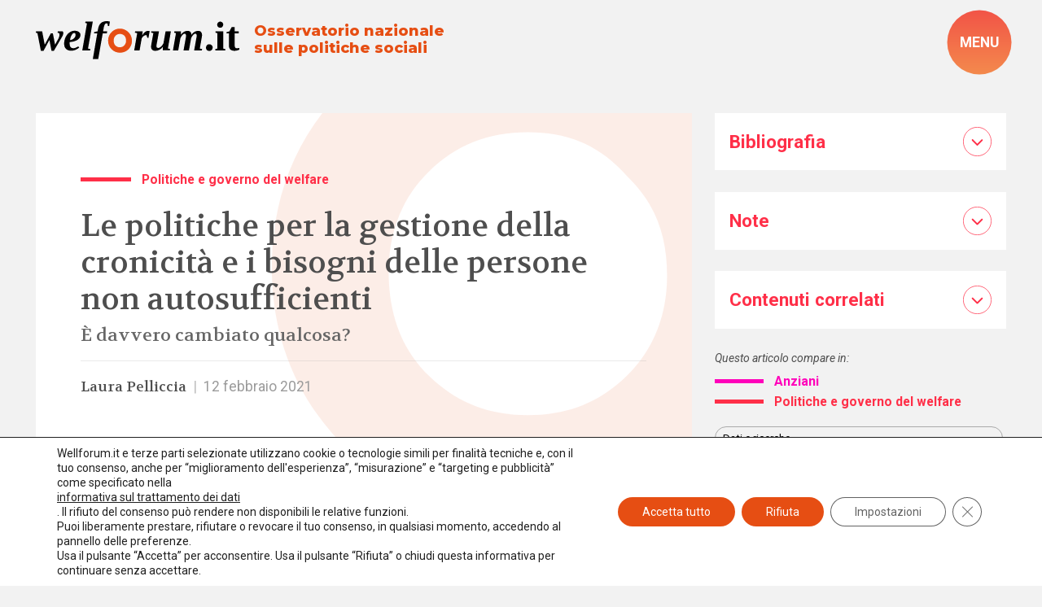

--- FILE ---
content_type: text/html; charset=UTF-8
request_url: https://www.welforum.it/le-politiche-per-la-gestione-della-cronicita-e-i-bisogni-delle-persone-non-autosufficienti/
body_size: 37798
content:
<!doctype html>
<html lang="it-IT" data-theme="light">




<!--██-- INCLUDE HEAD --██-->
<head>

	

	<meta charset="UTF-8">
	<meta http-equiv="x-ua-compatible" content="ie=edge">

	<!-- SEO -->
	<meta name="description" content="Questo articolo è stato pubblicato anche su LombardiaSociale.it &nbsp; Uno dei più [&hellip;]">
	

	<meta name="viewport" content="width=device-width, initial-scale=1, shrink-to-fit=no">

	<!-- Favicon -->
	<link rel="apple-touch-icon" sizes="180x180" href="https://www.welforum.it/wp-content/themes/foundation/library/images/favicons/apple-touch-icon.png">
	<link rel="icon" type="image/png" sizes="32x32" href="https://www.welforum.it/wp-content/themes/foundation/library/images/favicons/favicon-32x32.png">
	<link rel="icon" type="image/png" sizes="16x16" href="https://www.welforum.it/wp-content/themes/foundation/library/images/favicons/favicon-16x16.png">
	<link rel="manifest" href="https://www.welforum.it/wp-content/themes/foundation/library/images/favicons/site.webmanifest">
	<meta name="msapplication-TileColor" content="#00aba9">
	<meta name="theme-color" content="#ffffff">

	<link rel="pingback" href="">

	<!-- WP_HEAD -->
	<meta name='robots' content='index, follow, max-image-preview:large, max-snippet:-1, max-video-preview:-1' />

	<!-- This site is optimized with the Yoast SEO plugin v26.7 - https://yoast.com/wordpress/plugins/seo/ -->
	<title>Le politiche per la gestione della cronicità e i bisogni delle persone non autosufficienti - Welforum.it</title>
<link data-rocket-prefetch href="https://fonts.googleapis.com" rel="dns-prefetch">
<link data-rocket-prefetch href="https://www.googletagmanager.com" rel="dns-prefetch">
<link data-rocket-prefetch href="https://ajax.googleapis.com" rel="dns-prefetch">
<link data-rocket-prefetch href="https://static.addtoany.com" rel="dns-prefetch">
<link data-rocket-preload as="style" href="https://fonts.googleapis.com/css2?family=Montserrat:wght@800&#038;family=Roboto:ital,wght@0,100;0,400;0,500;0,700;0,900;1,100;1,400;1,500;1,700;1,900&#038;family=Volkhov:ital,wght@0,400;0,700;1,400;1,700&#038;display=swap" rel="preload">
<link href="https://fonts.googleapis.com/css2?family=Montserrat:wght@800&#038;family=Roboto:ital,wght@0,100;0,400;0,500;0,700;0,900;1,100;1,400;1,500;1,700;1,900&#038;family=Volkhov:ital,wght@0,400;0,700;1,400;1,700&#038;display=swap" media="print" onload="this.media=&#039;all&#039;" rel="stylesheet">
<noscript data-wpr-hosted-gf-parameters=""><link rel="stylesheet" href="https://fonts.googleapis.com/css2?family=Montserrat:wght@800&#038;family=Roboto:ital,wght@0,100;0,400;0,500;0,700;0,900;1,100;1,400;1,500;1,700;1,900&#038;family=Volkhov:ital,wght@0,400;0,700;1,400;1,700&#038;display=swap"></noscript><link rel="preload" data-rocket-preload as="image" href="https://www.welforum.it/wp-content/themes/foundation/library/images/svg/cerchio_orange.svg" fetchpriority="high">
	<link rel="canonical" href="https://www.welforum.it/le-politiche-per-la-gestione-della-cronicita-e-i-bisogni-delle-persone-non-autosufficienti/" />
	<meta property="og:locale" content="it_IT" />
	<meta property="og:type" content="article" />
	<meta property="og:title" content="Le politiche per la gestione della cronicità e i bisogni delle persone non autosufficienti - Welforum.it" />
	<meta property="og:description" content="Questo articolo è stato pubblicato anche su LombardiaSociale.it &nbsp; Uno dei più [&hellip;]" />
	<meta property="og:url" content="https://www.welforum.it/le-politiche-per-la-gestione-della-cronicita-e-i-bisogni-delle-persone-non-autosufficienti/" />
	<meta property="og:site_name" content="Welforum.it" />
	<meta property="article:publisher" content="https://www.facebook.com/welforum/" />
	<meta property="article:published_time" content="2021-02-12T07:03:01+00:00" />
	<meta property="article:modified_time" content="2023-07-24T13:26:22+00:00" />
	<meta name="author" content="Redazione Welforum.it" />
	<meta name="twitter:card" content="summary_large_image" />
	<meta name="twitter:creator" content="@welforum" />
	<meta name="twitter:site" content="@welforum" />
	<meta name="twitter:label1" content="Scritto da" />
	<meta name="twitter:data1" content="Redazione Welforum.it" />
	<meta name="twitter:label2" content="Tempo di lettura stimato" />
	<meta name="twitter:data2" content="12 minuti" />
	<script type="application/ld+json" class="yoast-schema-graph">{"@context":"https://schema.org","@graph":[{"@type":"Article","@id":"https://www.welforum.it/le-politiche-per-la-gestione-della-cronicita-e-i-bisogni-delle-persone-non-autosufficienti/#article","isPartOf":{"@id":"https://www.welforum.it/le-politiche-per-la-gestione-della-cronicita-e-i-bisogni-delle-persone-non-autosufficienti/"},"author":{"name":"Redazione Welforum.it","@id":"https://www.welforum.it/#/schema/person/4afd7266a9e932b46c691dc51fe43faa"},"headline":"Le politiche per la gestione della cronicità e i bisogni delle persone non autosufficienti","datePublished":"2021-02-12T07:03:01+00:00","dateModified":"2023-07-24T13:26:22+00:00","mainEntityOfPage":{"@id":"https://www.welforum.it/le-politiche-per-la-gestione-della-cronicita-e-i-bisogni-delle-persone-non-autosufficienti/"},"wordCount":2368,"commentCount":0,"publisher":{"@id":"https://www.welforum.it/#organization"},"keywords":["assistenza sociosanitaria","case management","long term care","malattie croniche","non autosufficienza"],"inLanguage":"it-IT","potentialAction":[{"@type":"CommentAction","name":"Comment","target":["https://www.welforum.it/le-politiche-per-la-gestione-della-cronicita-e-i-bisogni-delle-persone-non-autosufficienti/#respond"]}]},{"@type":"WebPage","@id":"https://www.welforum.it/le-politiche-per-la-gestione-della-cronicita-e-i-bisogni-delle-persone-non-autosufficienti/","url":"https://www.welforum.it/le-politiche-per-la-gestione-della-cronicita-e-i-bisogni-delle-persone-non-autosufficienti/","name":"Le politiche per la gestione della cronicità e i bisogni delle persone non autosufficienti - Welforum.it","isPartOf":{"@id":"https://www.welforum.it/#website"},"datePublished":"2021-02-12T07:03:01+00:00","dateModified":"2023-07-24T13:26:22+00:00","breadcrumb":{"@id":"https://www.welforum.it/le-politiche-per-la-gestione-della-cronicita-e-i-bisogni-delle-persone-non-autosufficienti/#breadcrumb"},"inLanguage":"it-IT","potentialAction":[{"@type":"ReadAction","target":["https://www.welforum.it/le-politiche-per-la-gestione-della-cronicita-e-i-bisogni-delle-persone-non-autosufficienti/"]}]},{"@type":"BreadcrumbList","@id":"https://www.welforum.it/le-politiche-per-la-gestione-della-cronicita-e-i-bisogni-delle-persone-non-autosufficienti/#breadcrumb","itemListElement":[{"@type":"ListItem","position":1,"name":"Home","item":"https://www.welforum.it/"},{"@type":"ListItem","position":2,"name":"Le politiche per la gestione della cronicità e i bisogni delle persone non autosufficienti"}]},{"@type":"WebSite","@id":"https://www.welforum.it/#website","url":"https://www.welforum.it/","name":"Welforum","description":"Osservatorio nazionale sulle politiche sociali","publisher":{"@id":"https://www.welforum.it/#organization"},"potentialAction":[{"@type":"SearchAction","target":{"@type":"EntryPoint","urlTemplate":"https://www.welforum.it/?s={search_term_string}"},"query-input":{"@type":"PropertyValueSpecification","valueRequired":true,"valueName":"search_term_string"}}],"inLanguage":"it-IT"},{"@type":"Organization","@id":"https://www.welforum.it/#organization","name":"Welforum","url":"https://www.welforum.it/","logo":{"@type":"ImageObject","inLanguage":"it-IT","@id":"https://www.welforum.it/#/schema/logo/image/","url":"https://www.welforum.it/wp-content/uploads/2023/01/logo.svg","contentUrl":"https://www.welforum.it/wp-content/uploads/2023/01/logo.svg","width":"1920","height":"1080","caption":"Welforum"},"image":{"@id":"https://www.welforum.it/#/schema/logo/image/"},"sameAs":["https://www.facebook.com/welforum/","https://x.com/welforum","https://www.linkedin.com/company/welforum-it/","https://www.youtube.com/Welforumcomunica"]},{"@type":"Person","@id":"https://www.welforum.it/#/schema/person/4afd7266a9e932b46c691dc51fe43faa","name":"Redazione Welforum.it","sameAs":["https://welforum.it"]}]}</script>
	<!-- / Yoast SEO plugin. -->


<link href='https://fonts.gstatic.com' crossorigin rel='preconnect' />
<link rel="alternate" title="oEmbed (JSON)" type="application/json+oembed" href="https://www.welforum.it/wp-json/oembed/1.0/embed?url=https%3A%2F%2Fwww.welforum.it%2Fle-politiche-per-la-gestione-della-cronicita-e-i-bisogni-delle-persone-non-autosufficienti%2F" />
<link rel="alternate" title="oEmbed (XML)" type="text/xml+oembed" href="https://www.welforum.it/wp-json/oembed/1.0/embed?url=https%3A%2F%2Fwww.welforum.it%2Fle-politiche-per-la-gestione-della-cronicita-e-i-bisogni-delle-persone-non-autosufficienti%2F&#038;format=xml" />
<style id='wp-img-auto-sizes-contain-inline-css' type='text/css'>
img:is([sizes=auto i],[sizes^="auto," i]){contain-intrinsic-size:3000px 1500px}
/*# sourceURL=wp-img-auto-sizes-contain-inline-css */
</style>
<style id='wp-emoji-styles-inline-css' type='text/css'>

	img.wp-smiley, img.emoji {
		display: inline !important;
		border: none !important;
		box-shadow: none !important;
		height: 1em !important;
		width: 1em !important;
		margin: 0 0.07em !important;
		vertical-align: -0.1em !important;
		background: none !important;
		padding: 0 !important;
	}
/*# sourceURL=wp-emoji-styles-inline-css */
</style>
<style id='wp-block-library-inline-css' type='text/css'>
:root{--wp-block-synced-color:#7a00df;--wp-block-synced-color--rgb:122,0,223;--wp-bound-block-color:var(--wp-block-synced-color);--wp-editor-canvas-background:#ddd;--wp-admin-theme-color:#007cba;--wp-admin-theme-color--rgb:0,124,186;--wp-admin-theme-color-darker-10:#006ba1;--wp-admin-theme-color-darker-10--rgb:0,107,160.5;--wp-admin-theme-color-darker-20:#005a87;--wp-admin-theme-color-darker-20--rgb:0,90,135;--wp-admin-border-width-focus:2px}@media (min-resolution:192dpi){:root{--wp-admin-border-width-focus:1.5px}}.wp-element-button{cursor:pointer}:root .has-very-light-gray-background-color{background-color:#eee}:root .has-very-dark-gray-background-color{background-color:#313131}:root .has-very-light-gray-color{color:#eee}:root .has-very-dark-gray-color{color:#313131}:root .has-vivid-green-cyan-to-vivid-cyan-blue-gradient-background{background:linear-gradient(135deg,#00d084,#0693e3)}:root .has-purple-crush-gradient-background{background:linear-gradient(135deg,#34e2e4,#4721fb 50%,#ab1dfe)}:root .has-hazy-dawn-gradient-background{background:linear-gradient(135deg,#faaca8,#dad0ec)}:root .has-subdued-olive-gradient-background{background:linear-gradient(135deg,#fafae1,#67a671)}:root .has-atomic-cream-gradient-background{background:linear-gradient(135deg,#fdd79a,#004a59)}:root .has-nightshade-gradient-background{background:linear-gradient(135deg,#330968,#31cdcf)}:root .has-midnight-gradient-background{background:linear-gradient(135deg,#020381,#2874fc)}:root{--wp--preset--font-size--normal:16px;--wp--preset--font-size--huge:42px}.has-regular-font-size{font-size:1em}.has-larger-font-size{font-size:2.625em}.has-normal-font-size{font-size:var(--wp--preset--font-size--normal)}.has-huge-font-size{font-size:var(--wp--preset--font-size--huge)}.has-text-align-center{text-align:center}.has-text-align-left{text-align:left}.has-text-align-right{text-align:right}.has-fit-text{white-space:nowrap!important}#end-resizable-editor-section{display:none}.aligncenter{clear:both}.items-justified-left{justify-content:flex-start}.items-justified-center{justify-content:center}.items-justified-right{justify-content:flex-end}.items-justified-space-between{justify-content:space-between}.screen-reader-text{border:0;clip-path:inset(50%);height:1px;margin:-1px;overflow:hidden;padding:0;position:absolute;width:1px;word-wrap:normal!important}.screen-reader-text:focus{background-color:#ddd;clip-path:none;color:#444;display:block;font-size:1em;height:auto;left:5px;line-height:normal;padding:15px 23px 14px;text-decoration:none;top:5px;width:auto;z-index:100000}html :where(.has-border-color){border-style:solid}html :where([style*=border-top-color]){border-top-style:solid}html :where([style*=border-right-color]){border-right-style:solid}html :where([style*=border-bottom-color]){border-bottom-style:solid}html :where([style*=border-left-color]){border-left-style:solid}html :where([style*=border-width]){border-style:solid}html :where([style*=border-top-width]){border-top-style:solid}html :where([style*=border-right-width]){border-right-style:solid}html :where([style*=border-bottom-width]){border-bottom-style:solid}html :where([style*=border-left-width]){border-left-style:solid}html :where(img[class*=wp-image-]){height:auto;max-width:100%}:where(figure){margin:0 0 1em}html :where(.is-position-sticky){--wp-admin--admin-bar--position-offset:var(--wp-admin--admin-bar--height,0px)}@media screen and (max-width:600px){html :where(.is-position-sticky){--wp-admin--admin-bar--position-offset:0px}}

/*# sourceURL=wp-block-library-inline-css */
</style><style id='global-styles-inline-css' type='text/css'>
:root{--wp--preset--aspect-ratio--square: 1;--wp--preset--aspect-ratio--4-3: 4/3;--wp--preset--aspect-ratio--3-4: 3/4;--wp--preset--aspect-ratio--3-2: 3/2;--wp--preset--aspect-ratio--2-3: 2/3;--wp--preset--aspect-ratio--16-9: 16/9;--wp--preset--aspect-ratio--9-16: 9/16;--wp--preset--color--black: #000000;--wp--preset--color--cyan-bluish-gray: #abb8c3;--wp--preset--color--white: #ffffff;--wp--preset--color--pale-pink: #f78da7;--wp--preset--color--vivid-red: #cf2e2e;--wp--preset--color--luminous-vivid-orange: #ff6900;--wp--preset--color--luminous-vivid-amber: #fcb900;--wp--preset--color--light-green-cyan: #7bdcb5;--wp--preset--color--vivid-green-cyan: #00d084;--wp--preset--color--pale-cyan-blue: #8ed1fc;--wp--preset--color--vivid-cyan-blue: #0693e3;--wp--preset--color--vivid-purple: #9b51e0;--wp--preset--gradient--vivid-cyan-blue-to-vivid-purple: linear-gradient(135deg,rgb(6,147,227) 0%,rgb(155,81,224) 100%);--wp--preset--gradient--light-green-cyan-to-vivid-green-cyan: linear-gradient(135deg,rgb(122,220,180) 0%,rgb(0,208,130) 100%);--wp--preset--gradient--luminous-vivid-amber-to-luminous-vivid-orange: linear-gradient(135deg,rgb(252,185,0) 0%,rgb(255,105,0) 100%);--wp--preset--gradient--luminous-vivid-orange-to-vivid-red: linear-gradient(135deg,rgb(255,105,0) 0%,rgb(207,46,46) 100%);--wp--preset--gradient--very-light-gray-to-cyan-bluish-gray: linear-gradient(135deg,rgb(238,238,238) 0%,rgb(169,184,195) 100%);--wp--preset--gradient--cool-to-warm-spectrum: linear-gradient(135deg,rgb(74,234,220) 0%,rgb(151,120,209) 20%,rgb(207,42,186) 40%,rgb(238,44,130) 60%,rgb(251,105,98) 80%,rgb(254,248,76) 100%);--wp--preset--gradient--blush-light-purple: linear-gradient(135deg,rgb(255,206,236) 0%,rgb(152,150,240) 100%);--wp--preset--gradient--blush-bordeaux: linear-gradient(135deg,rgb(254,205,165) 0%,rgb(254,45,45) 50%,rgb(107,0,62) 100%);--wp--preset--gradient--luminous-dusk: linear-gradient(135deg,rgb(255,203,112) 0%,rgb(199,81,192) 50%,rgb(65,88,208) 100%);--wp--preset--gradient--pale-ocean: linear-gradient(135deg,rgb(255,245,203) 0%,rgb(182,227,212) 50%,rgb(51,167,181) 100%);--wp--preset--gradient--electric-grass: linear-gradient(135deg,rgb(202,248,128) 0%,rgb(113,206,126) 100%);--wp--preset--gradient--midnight: linear-gradient(135deg,rgb(2,3,129) 0%,rgb(40,116,252) 100%);--wp--preset--font-size--small: 13px;--wp--preset--font-size--medium: 20px;--wp--preset--font-size--large: 36px;--wp--preset--font-size--x-large: 42px;--wp--preset--spacing--20: 0.44rem;--wp--preset--spacing--30: 0.67rem;--wp--preset--spacing--40: 1rem;--wp--preset--spacing--50: 1.5rem;--wp--preset--spacing--60: 2.25rem;--wp--preset--spacing--70: 3.38rem;--wp--preset--spacing--80: 5.06rem;--wp--preset--shadow--natural: 6px 6px 9px rgba(0, 0, 0, 0.2);--wp--preset--shadow--deep: 12px 12px 50px rgba(0, 0, 0, 0.4);--wp--preset--shadow--sharp: 6px 6px 0px rgba(0, 0, 0, 0.2);--wp--preset--shadow--outlined: 6px 6px 0px -3px rgb(255, 255, 255), 6px 6px rgb(0, 0, 0);--wp--preset--shadow--crisp: 6px 6px 0px rgb(0, 0, 0);}:where(.is-layout-flex){gap: 0.5em;}:where(.is-layout-grid){gap: 0.5em;}body .is-layout-flex{display: flex;}.is-layout-flex{flex-wrap: wrap;align-items: center;}.is-layout-flex > :is(*, div){margin: 0;}body .is-layout-grid{display: grid;}.is-layout-grid > :is(*, div){margin: 0;}:where(.wp-block-columns.is-layout-flex){gap: 2em;}:where(.wp-block-columns.is-layout-grid){gap: 2em;}:where(.wp-block-post-template.is-layout-flex){gap: 1.25em;}:where(.wp-block-post-template.is-layout-grid){gap: 1.25em;}.has-black-color{color: var(--wp--preset--color--black) !important;}.has-cyan-bluish-gray-color{color: var(--wp--preset--color--cyan-bluish-gray) !important;}.has-white-color{color: var(--wp--preset--color--white) !important;}.has-pale-pink-color{color: var(--wp--preset--color--pale-pink) !important;}.has-vivid-red-color{color: var(--wp--preset--color--vivid-red) !important;}.has-luminous-vivid-orange-color{color: var(--wp--preset--color--luminous-vivid-orange) !important;}.has-luminous-vivid-amber-color{color: var(--wp--preset--color--luminous-vivid-amber) !important;}.has-light-green-cyan-color{color: var(--wp--preset--color--light-green-cyan) !important;}.has-vivid-green-cyan-color{color: var(--wp--preset--color--vivid-green-cyan) !important;}.has-pale-cyan-blue-color{color: var(--wp--preset--color--pale-cyan-blue) !important;}.has-vivid-cyan-blue-color{color: var(--wp--preset--color--vivid-cyan-blue) !important;}.has-vivid-purple-color{color: var(--wp--preset--color--vivid-purple) !important;}.has-black-background-color{background-color: var(--wp--preset--color--black) !important;}.has-cyan-bluish-gray-background-color{background-color: var(--wp--preset--color--cyan-bluish-gray) !important;}.has-white-background-color{background-color: var(--wp--preset--color--white) !important;}.has-pale-pink-background-color{background-color: var(--wp--preset--color--pale-pink) !important;}.has-vivid-red-background-color{background-color: var(--wp--preset--color--vivid-red) !important;}.has-luminous-vivid-orange-background-color{background-color: var(--wp--preset--color--luminous-vivid-orange) !important;}.has-luminous-vivid-amber-background-color{background-color: var(--wp--preset--color--luminous-vivid-amber) !important;}.has-light-green-cyan-background-color{background-color: var(--wp--preset--color--light-green-cyan) !important;}.has-vivid-green-cyan-background-color{background-color: var(--wp--preset--color--vivid-green-cyan) !important;}.has-pale-cyan-blue-background-color{background-color: var(--wp--preset--color--pale-cyan-blue) !important;}.has-vivid-cyan-blue-background-color{background-color: var(--wp--preset--color--vivid-cyan-blue) !important;}.has-vivid-purple-background-color{background-color: var(--wp--preset--color--vivid-purple) !important;}.has-black-border-color{border-color: var(--wp--preset--color--black) !important;}.has-cyan-bluish-gray-border-color{border-color: var(--wp--preset--color--cyan-bluish-gray) !important;}.has-white-border-color{border-color: var(--wp--preset--color--white) !important;}.has-pale-pink-border-color{border-color: var(--wp--preset--color--pale-pink) !important;}.has-vivid-red-border-color{border-color: var(--wp--preset--color--vivid-red) !important;}.has-luminous-vivid-orange-border-color{border-color: var(--wp--preset--color--luminous-vivid-orange) !important;}.has-luminous-vivid-amber-border-color{border-color: var(--wp--preset--color--luminous-vivid-amber) !important;}.has-light-green-cyan-border-color{border-color: var(--wp--preset--color--light-green-cyan) !important;}.has-vivid-green-cyan-border-color{border-color: var(--wp--preset--color--vivid-green-cyan) !important;}.has-pale-cyan-blue-border-color{border-color: var(--wp--preset--color--pale-cyan-blue) !important;}.has-vivid-cyan-blue-border-color{border-color: var(--wp--preset--color--vivid-cyan-blue) !important;}.has-vivid-purple-border-color{border-color: var(--wp--preset--color--vivid-purple) !important;}.has-vivid-cyan-blue-to-vivid-purple-gradient-background{background: var(--wp--preset--gradient--vivid-cyan-blue-to-vivid-purple) !important;}.has-light-green-cyan-to-vivid-green-cyan-gradient-background{background: var(--wp--preset--gradient--light-green-cyan-to-vivid-green-cyan) !important;}.has-luminous-vivid-amber-to-luminous-vivid-orange-gradient-background{background: var(--wp--preset--gradient--luminous-vivid-amber-to-luminous-vivid-orange) !important;}.has-luminous-vivid-orange-to-vivid-red-gradient-background{background: var(--wp--preset--gradient--luminous-vivid-orange-to-vivid-red) !important;}.has-very-light-gray-to-cyan-bluish-gray-gradient-background{background: var(--wp--preset--gradient--very-light-gray-to-cyan-bluish-gray) !important;}.has-cool-to-warm-spectrum-gradient-background{background: var(--wp--preset--gradient--cool-to-warm-spectrum) !important;}.has-blush-light-purple-gradient-background{background: var(--wp--preset--gradient--blush-light-purple) !important;}.has-blush-bordeaux-gradient-background{background: var(--wp--preset--gradient--blush-bordeaux) !important;}.has-luminous-dusk-gradient-background{background: var(--wp--preset--gradient--luminous-dusk) !important;}.has-pale-ocean-gradient-background{background: var(--wp--preset--gradient--pale-ocean) !important;}.has-electric-grass-gradient-background{background: var(--wp--preset--gradient--electric-grass) !important;}.has-midnight-gradient-background{background: var(--wp--preset--gradient--midnight) !important;}.has-small-font-size{font-size: var(--wp--preset--font-size--small) !important;}.has-medium-font-size{font-size: var(--wp--preset--font-size--medium) !important;}.has-large-font-size{font-size: var(--wp--preset--font-size--large) !important;}.has-x-large-font-size{font-size: var(--wp--preset--font-size--x-large) !important;}
/*# sourceURL=global-styles-inline-css */
</style>

<style id='classic-theme-styles-inline-css' type='text/css'>
/*! This file is auto-generated */
.wp-block-button__link{color:#fff;background-color:#32373c;border-radius:9999px;box-shadow:none;text-decoration:none;padding:calc(.667em + 2px) calc(1.333em + 2px);font-size:1.125em}.wp-block-file__button{background:#32373c;color:#fff;text-decoration:none}
/*# sourceURL=/wp-includes/css/classic-themes.min.css */
</style>
<link rel='stylesheet' id='wpmf-gallery-popup-style-css' href='https://www.welforum.it/wp-content/plugins/wp-media-folder/assets/css/display-gallery/magnific-popup.css' type='text/css' media='all' />
<link rel='stylesheet' id='search-filter-plugin-styles-css' href='https://www.welforum.it/wp-content/plugins/search-filter-pro/public/assets/css/search-filter.min.css' type='text/css' media='all' />
<link rel='stylesheet' id='newsletter-css' href='https://www.welforum.it/wp-content/plugins/newsletter/style.css' type='text/css' media='all' />
<link rel='stylesheet' id='wp-featherlight-css' href='https://www.welforum.it/wp-content/plugins/wp-featherlight/css/wp-featherlight.min.css' type='text/css' media='all' />
<link rel='stylesheet' id='moove_gdpr_frontend-css' href='https://www.welforum.it/wp-content/plugins/gdpr-cookie-compliance/dist/styles/gdpr-main-nf.css' type='text/css' media='all' />
<style id='moove_gdpr_frontend-inline-css' type='text/css'>
				#moove_gdpr_cookie_modal .moove-gdpr-modal-content .moove-gdpr-tab-main h3.tab-title, 
				#moove_gdpr_cookie_modal .moove-gdpr-modal-content .moove-gdpr-tab-main span.tab-title,
				#moove_gdpr_cookie_modal .moove-gdpr-modal-content .moove-gdpr-modal-left-content #moove-gdpr-menu li a, 
				#moove_gdpr_cookie_modal .moove-gdpr-modal-content .moove-gdpr-modal-left-content #moove-gdpr-menu li button,
				#moove_gdpr_cookie_modal .moove-gdpr-modal-content .moove-gdpr-modal-left-content .moove-gdpr-branding-cnt a,
				#moove_gdpr_cookie_modal .moove-gdpr-modal-content .moove-gdpr-modal-footer-content .moove-gdpr-button-holder a.mgbutton, 
				#moove_gdpr_cookie_modal .moove-gdpr-modal-content .moove-gdpr-modal-footer-content .moove-gdpr-button-holder button.mgbutton,
				#moove_gdpr_cookie_modal .cookie-switch .cookie-slider:after, 
				#moove_gdpr_cookie_modal .cookie-switch .slider:after, 
				#moove_gdpr_cookie_modal .switch .cookie-slider:after, 
				#moove_gdpr_cookie_modal .switch .slider:after,
				#moove_gdpr_cookie_info_bar .moove-gdpr-info-bar-container .moove-gdpr-info-bar-content p, 
				#moove_gdpr_cookie_info_bar .moove-gdpr-info-bar-container .moove-gdpr-info-bar-content p a,
				#moove_gdpr_cookie_info_bar .moove-gdpr-info-bar-container .moove-gdpr-info-bar-content a.mgbutton, 
				#moove_gdpr_cookie_info_bar .moove-gdpr-info-bar-container .moove-gdpr-info-bar-content button.mgbutton,
				#moove_gdpr_cookie_modal .moove-gdpr-modal-content .moove-gdpr-tab-main .moove-gdpr-tab-main-content h1, 
				#moove_gdpr_cookie_modal .moove-gdpr-modal-content .moove-gdpr-tab-main .moove-gdpr-tab-main-content h2, 
				#moove_gdpr_cookie_modal .moove-gdpr-modal-content .moove-gdpr-tab-main .moove-gdpr-tab-main-content h3, 
				#moove_gdpr_cookie_modal .moove-gdpr-modal-content .moove-gdpr-tab-main .moove-gdpr-tab-main-content h4, 
				#moove_gdpr_cookie_modal .moove-gdpr-modal-content .moove-gdpr-tab-main .moove-gdpr-tab-main-content h5, 
				#moove_gdpr_cookie_modal .moove-gdpr-modal-content .moove-gdpr-tab-main .moove-gdpr-tab-main-content h6,
				#moove_gdpr_cookie_modal .moove-gdpr-modal-content.moove_gdpr_modal_theme_v2 .moove-gdpr-modal-title .tab-title,
				#moove_gdpr_cookie_modal .moove-gdpr-modal-content.moove_gdpr_modal_theme_v2 .moove-gdpr-tab-main h3.tab-title, 
				#moove_gdpr_cookie_modal .moove-gdpr-modal-content.moove_gdpr_modal_theme_v2 .moove-gdpr-tab-main span.tab-title,
				#moove_gdpr_cookie_modal .moove-gdpr-modal-content.moove_gdpr_modal_theme_v2 .moove-gdpr-branding-cnt a {
					font-weight: inherit				}
			#moove_gdpr_cookie_modal,#moove_gdpr_cookie_info_bar,.gdpr_cookie_settings_shortcode_content{font-family:inherit}#moove_gdpr_save_popup_settings_button{background-color:#373737;color:#fff}#moove_gdpr_save_popup_settings_button:hover{background-color:#000}#moove_gdpr_cookie_info_bar .moove-gdpr-info-bar-container .moove-gdpr-info-bar-content a.mgbutton,#moove_gdpr_cookie_info_bar .moove-gdpr-info-bar-container .moove-gdpr-info-bar-content button.mgbutton{background-color:#e64e13}#moove_gdpr_cookie_modal .moove-gdpr-modal-content .moove-gdpr-modal-footer-content .moove-gdpr-button-holder a.mgbutton,#moove_gdpr_cookie_modal .moove-gdpr-modal-content .moove-gdpr-modal-footer-content .moove-gdpr-button-holder button.mgbutton,.gdpr_cookie_settings_shortcode_content .gdpr-shr-button.button-green{background-color:#e64e13;border-color:#e64e13}#moove_gdpr_cookie_modal .moove-gdpr-modal-content .moove-gdpr-modal-footer-content .moove-gdpr-button-holder a.mgbutton:hover,#moove_gdpr_cookie_modal .moove-gdpr-modal-content .moove-gdpr-modal-footer-content .moove-gdpr-button-holder button.mgbutton:hover,.gdpr_cookie_settings_shortcode_content .gdpr-shr-button.button-green:hover{background-color:#fff;color:#e64e13}#moove_gdpr_cookie_modal .moove-gdpr-modal-content .moove-gdpr-modal-close i,#moove_gdpr_cookie_modal .moove-gdpr-modal-content .moove-gdpr-modal-close span.gdpr-icon{background-color:#e64e13;border:1px solid #e64e13}#moove_gdpr_cookie_info_bar span.moove-gdpr-infobar-allow-all.focus-g,#moove_gdpr_cookie_info_bar span.moove-gdpr-infobar-allow-all:focus,#moove_gdpr_cookie_info_bar button.moove-gdpr-infobar-allow-all.focus-g,#moove_gdpr_cookie_info_bar button.moove-gdpr-infobar-allow-all:focus,#moove_gdpr_cookie_info_bar span.moove-gdpr-infobar-reject-btn.focus-g,#moove_gdpr_cookie_info_bar span.moove-gdpr-infobar-reject-btn:focus,#moove_gdpr_cookie_info_bar button.moove-gdpr-infobar-reject-btn.focus-g,#moove_gdpr_cookie_info_bar button.moove-gdpr-infobar-reject-btn:focus,#moove_gdpr_cookie_info_bar span.change-settings-button.focus-g,#moove_gdpr_cookie_info_bar span.change-settings-button:focus,#moove_gdpr_cookie_info_bar button.change-settings-button.focus-g,#moove_gdpr_cookie_info_bar button.change-settings-button:focus{-webkit-box-shadow:0 0 1px 3px #e64e13;-moz-box-shadow:0 0 1px 3px #e64e13;box-shadow:0 0 1px 3px #e64e13}#moove_gdpr_cookie_modal .moove-gdpr-modal-content .moove-gdpr-modal-close i:hover,#moove_gdpr_cookie_modal .moove-gdpr-modal-content .moove-gdpr-modal-close span.gdpr-icon:hover,#moove_gdpr_cookie_info_bar span[data-href]>u.change-settings-button{color:#e64e13}#moove_gdpr_cookie_modal .moove-gdpr-modal-content .moove-gdpr-modal-left-content #moove-gdpr-menu li.menu-item-selected a span.gdpr-icon,#moove_gdpr_cookie_modal .moove-gdpr-modal-content .moove-gdpr-modal-left-content #moove-gdpr-menu li.menu-item-selected button span.gdpr-icon{color:inherit}#moove_gdpr_cookie_modal .moove-gdpr-modal-content .moove-gdpr-modal-left-content #moove-gdpr-menu li a span.gdpr-icon,#moove_gdpr_cookie_modal .moove-gdpr-modal-content .moove-gdpr-modal-left-content #moove-gdpr-menu li button span.gdpr-icon{color:inherit}#moove_gdpr_cookie_modal .gdpr-acc-link{line-height:0;font-size:0;color:transparent;position:absolute}#moove_gdpr_cookie_modal .moove-gdpr-modal-content .moove-gdpr-modal-close:hover i,#moove_gdpr_cookie_modal .moove-gdpr-modal-content .moove-gdpr-modal-left-content #moove-gdpr-menu li a,#moove_gdpr_cookie_modal .moove-gdpr-modal-content .moove-gdpr-modal-left-content #moove-gdpr-menu li button,#moove_gdpr_cookie_modal .moove-gdpr-modal-content .moove-gdpr-modal-left-content #moove-gdpr-menu li button i,#moove_gdpr_cookie_modal .moove-gdpr-modal-content .moove-gdpr-modal-left-content #moove-gdpr-menu li a i,#moove_gdpr_cookie_modal .moove-gdpr-modal-content .moove-gdpr-tab-main .moove-gdpr-tab-main-content a:hover,#moove_gdpr_cookie_info_bar.moove-gdpr-dark-scheme .moove-gdpr-info-bar-container .moove-gdpr-info-bar-content a.mgbutton:hover,#moove_gdpr_cookie_info_bar.moove-gdpr-dark-scheme .moove-gdpr-info-bar-container .moove-gdpr-info-bar-content button.mgbutton:hover,#moove_gdpr_cookie_info_bar.moove-gdpr-dark-scheme .moove-gdpr-info-bar-container .moove-gdpr-info-bar-content a:hover,#moove_gdpr_cookie_info_bar.moove-gdpr-dark-scheme .moove-gdpr-info-bar-container .moove-gdpr-info-bar-content button:hover,#moove_gdpr_cookie_info_bar.moove-gdpr-dark-scheme .moove-gdpr-info-bar-container .moove-gdpr-info-bar-content span.change-settings-button:hover,#moove_gdpr_cookie_info_bar.moove-gdpr-dark-scheme .moove-gdpr-info-bar-container .moove-gdpr-info-bar-content button.change-settings-button:hover,#moove_gdpr_cookie_info_bar.moove-gdpr-dark-scheme .moove-gdpr-info-bar-container .moove-gdpr-info-bar-content u.change-settings-button:hover,#moove_gdpr_cookie_info_bar span[data-href]>u.change-settings-button,#moove_gdpr_cookie_info_bar.moove-gdpr-dark-scheme .moove-gdpr-info-bar-container .moove-gdpr-info-bar-content a.mgbutton.focus-g,#moove_gdpr_cookie_info_bar.moove-gdpr-dark-scheme .moove-gdpr-info-bar-container .moove-gdpr-info-bar-content button.mgbutton.focus-g,#moove_gdpr_cookie_info_bar.moove-gdpr-dark-scheme .moove-gdpr-info-bar-container .moove-gdpr-info-bar-content a.focus-g,#moove_gdpr_cookie_info_bar.moove-gdpr-dark-scheme .moove-gdpr-info-bar-container .moove-gdpr-info-bar-content button.focus-g,#moove_gdpr_cookie_info_bar.moove-gdpr-dark-scheme .moove-gdpr-info-bar-container .moove-gdpr-info-bar-content a.mgbutton:focus,#moove_gdpr_cookie_info_bar.moove-gdpr-dark-scheme .moove-gdpr-info-bar-container .moove-gdpr-info-bar-content button.mgbutton:focus,#moove_gdpr_cookie_info_bar.moove-gdpr-dark-scheme .moove-gdpr-info-bar-container .moove-gdpr-info-bar-content a:focus,#moove_gdpr_cookie_info_bar.moove-gdpr-dark-scheme .moove-gdpr-info-bar-container .moove-gdpr-info-bar-content button:focus,#moove_gdpr_cookie_info_bar.moove-gdpr-dark-scheme .moove-gdpr-info-bar-container .moove-gdpr-info-bar-content span.change-settings-button.focus-g,span.change-settings-button:focus,button.change-settings-button.focus-g,button.change-settings-button:focus,#moove_gdpr_cookie_info_bar.moove-gdpr-dark-scheme .moove-gdpr-info-bar-container .moove-gdpr-info-bar-content u.change-settings-button.focus-g,#moove_gdpr_cookie_info_bar.moove-gdpr-dark-scheme .moove-gdpr-info-bar-container .moove-gdpr-info-bar-content u.change-settings-button:focus{color:#e64e13}#moove_gdpr_cookie_modal .moove-gdpr-branding.focus-g span,#moove_gdpr_cookie_modal .moove-gdpr-modal-content .moove-gdpr-tab-main a.focus-g,#moove_gdpr_cookie_modal .moove-gdpr-modal-content .moove-gdpr-tab-main .gdpr-cd-details-toggle.focus-g{color:#e64e13}#moove_gdpr_cookie_modal.gdpr_lightbox-hide{display:none}#moove_gdpr_cookie_info_bar.gdpr-full-screen-infobar .moove-gdpr-info-bar-container .moove-gdpr-info-bar-content .moove-gdpr-cookie-notice p a{color:#e64e13!important}
/*# sourceURL=moove_gdpr_frontend-inline-css */
</style>
<link rel='stylesheet' id='gdpr_cc_addon_frontend-css' href='https://www.welforum.it/wp-content/plugins/gdpr-cookie-compliance-addon/assets/css/gdpr_cc_addon.css' type='text/css' media='all' />
<link rel='stylesheet' id='print-style-css' href='https://www.welforum.it/wp-content/themes/foundation/library/css/print.css' type='text/css' media='print' />
<link rel='stylesheet' id='core-stylesheet-css' href='https://www.welforum.it/wp-content/themes/foundation/library/css/foundation.css' type='text/css' media='all' />
<link rel='stylesheet' id='custom-stylesheet-css' href='https://www.welforum.it/wp-content/themes/foundation/library/css/custom.css' type='text/css' media='all' />
<script type="text/javascript" src="https://ajax.googleapis.com/ajax/libs/jquery/3.5.1/jquery.min.js" id="jquery-core-js"></script>
<script type="text/javascript" src="https://www.welforum.it/wp-includes/js/jquery/jquery-migrate.min.js" id="jquery-migrate-js"></script>
<script type="text/javascript" id="search-filter-plugin-build-js-extra">
/* <![CDATA[ */
var SF_LDATA = {"ajax_url":"https://www.welforum.it/wp-admin/admin-ajax.php","home_url":"https://www.welforum.it/","extensions":[]};
//# sourceURL=search-filter-plugin-build-js-extra
/* ]]> */
</script>
<script type="text/javascript" src="https://www.welforum.it/wp-content/plugins/search-filter-pro/public/assets/js/search-filter-build.min.js" id="search-filter-plugin-build-js"></script>
<script type="text/javascript" src="https://www.welforum.it/wp-content/plugins/search-filter-pro/public/assets/js/chosen.jquery.min.js" id="search-filter-plugin-chosen-js"></script>
<script type="text/javascript" src="https://www.welforum.it/wp-content/themes/foundation/library/js/modernizr.custom.min.js" id="core-modernizr-js"></script>
<link rel="https://api.w.org/" href="https://www.welforum.it/wp-json/" /><link rel="alternate" title="JSON" type="application/json" href="https://www.welforum.it/wp-json/wp/v2/posts/45412" /><link rel='shortlink' href='https://www.welforum.it/?p=45412' />



	

	<script type="text/javascript" defer src="https://www.welforum.it/wp-content/themes/foundation/library/js/masonry.pkgd.min.js"></script>


		<link rel="preconnect" href="https://fonts.googleapis.com">
	<link rel="preconnect" href="https://fonts.gstatic.com" crossorigin>
	




	<meta property="og:description" content="La gestione della cronicità è risultata uno dei temi chiave delle politiche sanitarie degli ultimi anni, come auspicato dal Piano Nazionale del 2016. In che modo il recepimento da parte delle regioni ha saputo considerare le esigenze della non autosufficienza? L’attenzione per la cronicità ha comportato progressi nelle nostre politiche di Long Term Care?" />


	<link rel='stylesheet' id='qtipstyles-css' href='https://www.welforum.it/wp-content/plugins/easy-footnotes/assets/qtip/jquery.qtip.min.css' type='text/css' media='' />
<link rel='stylesheet' id='easyfootnotescss-css' href='https://www.welforum.it/wp-content/plugins/easy-footnotes/assets/easy-footnotes.css' type='text/css' media='' />
<link rel='stylesheet' id='dashicons-css' href='https://www.welforum.it/wp-includes/css/dashicons.min.css' type='text/css' media='all' />
<style id="rocket-lazyrender-inline-css">[data-wpr-lazyrender] {content-visibility: auto;}</style><meta name="generator" content="WP Rocket 3.20.3" data-wpr-features="wpr_preconnect_external_domains wpr_automatic_lazy_rendering wpr_oci wpr_preload_links" /></head>
<!--██-- END - HEAD --██-->


<!--∞∞∞∞∞∞∞∞∞∞∞∞∞∞∞∞∞∞∞∞∞∞∞∞∞∞∞∞∞∞∞∞∞∞∞∞∞∞∞∞∞∞∞∞∞∞∞∞∞∞∞∞∞∞∞∞∞∞∞∞∞∞∞∞∞∞∞∞∞∞∞∞∞∞∞∞∞∞∞∞∞∞∞∞∞∞∞∞∞∞∞∞∞∞∞∞∞∞∞∞∞∞∞∞∞∞∞∞∞∞∞∞∞∞∞∞∞∞∞∞∞∞∞∞∞∞∞∞∞∞∞∞∞∞∞∞∞∞∞∞∞∞∞∞∞∞∞-->




<!--██-- BODY INIT. --██-->
<body>


	<div  class="site_wrapper rel w100">
		<div  class="sub_menu_desktop">
			<a href="https://www.welforum.it" title="Welforum.it" class="head_logo_menu rel">
				<img src="https://www.welforum.it/wp-content/themes/foundation/library/images/svg/logo.svg" alt="logo.svg" width="100" height="100" />
			</a>

			<div  class="w100 rel">
				<div class="menu-menu-container"><ul id="menu-menu" class="head_menu"><li id="menu-item-41051" class="color_line politiche-e-governo-del-welfare menu-item menu-item-type-taxonomy menu-item-object-area current-post-ancestor current-menu-parent current-post-parent menu-item-41051"><a href="https://www.welforum.it/area/politiche-e-governo-del-welfare/">Politiche e governo del welfare</a></li>
<li id="menu-item-41055" class="color_line terzo-settore menu-item menu-item-type-taxonomy menu-item-object-area menu-item-41055"><a href="https://www.welforum.it/area/terzo-settore/">Terzo settore</a></li>
<li id="menu-item-41048" class="color_line famiglia-infanzia-e-adolescenza menu-item menu-item-type-taxonomy menu-item-object-area menu-item-41048"><a href="https://www.welforum.it/area/famiglia-infanzia-e-adolescenza/">Famiglie, infanzia e adolescenza</a></li>
<li id="menu-item-41053" class="color_line poverta-e-disuguaglianze menu-item menu-item-type-taxonomy menu-item-object-area menu-item-41053"><a href="https://www.welforum.it/area/poverta-e-disuguaglianze/">Povertà e disuguaglianze</a></li>
<li id="menu-item-41047" class="color_line anziani menu-item menu-item-type-taxonomy menu-item-object-area current-post-ancestor current-menu-parent current-post-parent menu-item-41047"><a href="https://www.welforum.it/area/anziani/">Anziani</a></li>
<li id="menu-item-41050" class="color_line persone-con-disabilita menu-item menu-item-type-taxonomy menu-item-object-area menu-item-41050"><a href="https://www.welforum.it/area/persone-con-disabilita/">Persone con disabilità</a></li>
<li id="menu-item-41049" class="color_line migrazioni menu-item menu-item-type-taxonomy menu-item-object-area menu-item-41049"><a href="https://www.welforum.it/area/migrazioni/">Migrazioni</a></li>
<li id="menu-item-41054" class="color_line professioni-sociali menu-item menu-item-type-taxonomy menu-item-object-area menu-item-41054"><a href="https://www.welforum.it/area/professioni-sociali/">Professioni sociali</a></li>
<li id="menu-item-41057" class="fuoridalcoro_item menu-item menu-item-type-post_type_archive menu-item-object-fuoridalcoro menu-item-41057"><a href="https://www.welforum.it/fuoridalcoro/">#fuoridalcoro</a></li>
<li id="menu-item-41056" class="menu_accordion acc_welforum menu-item menu-item-type-custom menu-item-object-custom menu-item-has-children menu-item-41056"><a href="#">Cos&#8217;è Welforum</a>
<ul class="sub-menu">
	<li id="menu-item-41058" class="menu-item menu-item-type-post_type menu-item-object-page menu-item-41058"><a href="https://www.welforum.it/progetto/">Il progetto</a></li>
	<li id="menu-item-41060" class="menu-item menu-item-type-post_type menu-item-object-page menu-item-41060"><a href="https://www.welforum.it/chi-siamo/">Chi siamo</a></li>
	<li id="menu-item-41059" class="menu-item menu-item-type-post_type menu-item-object-page menu-item-41059"><a href="https://www.welforum.it/promotori/">I promotori</a></li>
	<li id="menu-item-41061" class="menu-item menu-item-type-post_type menu-item-object-page menu-item-41061"><a href="https://www.welforum.it/contatti/">Contatti</a></li>
</ul>
</li>
<li id="menu-item-41062" class="menu_accordion sez_welforum menu-item menu-item-type-custom menu-item-object-custom menu-item-has-children menu-item-41062"><a href="#">Sezioni</a>
<ul class="sub-menu">
	<li id="menu-item-41063" class="menu-item menu-item-type-taxonomy menu-item-object-sezione current-post-ancestor current-menu-parent current-post-parent menu-item-41063"><a href="https://www.welforum.it/sezione/dati-e-ricerche/">Dati e ricerche</a></li>
	<li id="menu-item-41071" class="menu-item menu-item-type-taxonomy menu-item-object-sezione menu-item-41071"><a href="https://www.welforum.it/sezione/punti-di-vista/">Punti di vista</a></li>
	<li id="menu-item-41064" class="menu-item menu-item-type-taxonomy menu-item-object-sezione menu-item-41064"><a href="https://www.welforum.it/sezione/esperienze/">Esperienze</a></li>
	<li id="menu-item-41069" class="menu-item menu-item-type-taxonomy menu-item-object-sezione menu-item-41069"><a href="https://www.welforum.it/sezione/normativa-nazionale/">Normativa nazionale</a></li>
	<li id="menu-item-41070" class="menu-item menu-item-type-taxonomy menu-item-object-sezione menu-item-41070"><a href="https://www.welforum.it/sezione/normativa-regionale/">Normativa regionale</a></li>
	<li id="menu-item-41068" class="menu-item menu-item-type-taxonomy menu-item-object-sezione menu-item-41068"><a href="https://www.welforum.it/sezione/normativa-europea/">Normativa europea</a></li>
	<li id="menu-item-41072" class="menu-item menu-item-type-taxonomy menu-item-object-sezione menu-item-41072"><a href="https://www.welforum.it/sezione/rassegna-normativa/">Rassegna normativa</a></li>
	<li id="menu-item-41067" class="menu-item menu-item-type-taxonomy menu-item-object-sezione menu-item-41067"><a href="https://www.welforum.it/sezione/i-seminari-di-welforum/">I seminari di Welforum</a></li>
	<li id="menu-item-41065" class="menu-item menu-item-type-taxonomy menu-item-object-sezione menu-item-41065"><a href="https://www.welforum.it/sezione/eventi/">Eventi</a></li>
	<li id="menu-item-50653" class="diff_color menu-item menu-item-type-taxonomy menu-item-object-sezione menu-item-50653"><a href="https://www.welforum.it/sezione/spazio-ai-promotori/">Spazio ai promotori</a></li>
</ul>
</li>
</ul></div>			</div>


			<div  class="elenco_sez_menu rel w100">
				<p>Sezioni</p>
				<div class="menu-menu_sezioni-container"><ul id="menu-menu_sezioni" class="flex-l flex-wrap"><li id="menu-item-47958" class="menu-item menu-item-type-taxonomy menu-item-object-sezione current-post-ancestor current-menu-parent current-post-parent menu-item-47958"><a href="https://www.welforum.it/sezione/dati-e-ricerche/">Dati e ricerche</a></li>
<li id="menu-item-47959" class="menu-item menu-item-type-taxonomy menu-item-object-sezione menu-item-47959"><a href="https://www.welforum.it/sezione/esperienze/">Esperienze</a></li>
<li id="menu-item-47965" class="menu-item menu-item-type-taxonomy menu-item-object-sezione menu-item-47965"><a href="https://www.welforum.it/sezione/punti-di-vista/">Punti di vista</a></li>
<li id="menu-item-47963" class="menu-item menu-item-type-taxonomy menu-item-object-sezione menu-item-47963"><a href="https://www.welforum.it/sezione/normativa-nazionale/">Normativa nazionale</a></li>
<li id="menu-item-47964" class="menu-item menu-item-type-taxonomy menu-item-object-sezione menu-item-47964"><a href="https://www.welforum.it/sezione/normativa-regionale/">Normativa regionale</a></li>
<li id="menu-item-47962" class="menu-item menu-item-type-taxonomy menu-item-object-sezione menu-item-47962"><a href="https://www.welforum.it/sezione/normativa-europea/">Normativa europea</a></li>
<li id="menu-item-47966" class="menu-item menu-item-type-taxonomy menu-item-object-sezione menu-item-47966"><a href="https://www.welforum.it/sezione/rassegna-normativa/">Rassegna normativa</a></li>
<li id="menu-item-47961" class="menu-item menu-item-type-taxonomy menu-item-object-sezione menu-item-47961"><a href="https://www.welforum.it/sezione/i-seminari-di-welforum/">I seminari di Welforum</a></li>
<li id="menu-item-47960" class="menu-item menu-item-type-taxonomy menu-item-object-sezione menu-item-47960"><a href="https://www.welforum.it/sezione/eventi/">Eventi</a></li>
<li id="menu-item-50534" class="diff_color menu-item menu-item-type-taxonomy menu-item-object-sezione menu-item-50534"><a href="https://www.welforum.it/sezione/spazio-ai-promotori/">Spazio ai promotori</a></li>
</ul></div>			</div>
		</div>



		<div  class="content_wrapper rel">
			<!--██-- HEADER CONTAINER --██-->

			<header  class="header rel w100 clr">


				<!-- HEAD WRAPPER -->
				<div class="head_wrapper rel w100 flex-t flex-wrap">

					<!-- Logo -->
					<a href="https://www.welforum.it" title="Welforum.it" class="head_logo rel">
						<img src="https://www.welforum.it/wp-content/themes/foundation/library/images/svg/logo.svg" alt="logo.svg" width="100" height="100" />
						<p class="payoff">Osservatorio nazionale <br />sulle politiche sociali</p>
					</a>

					<!-- Head Content -->
					<div class="flex-el flex-r rel head_content">

						<img src="https://www.welforum.it/wp-content/themes/foundation/library/images/png/img_header.png" class="img_header" alt="" width="100" height="100"  />

						<!-- Hamburger -->
						<button class="hamburger_btn" aria-controls="main-nav" aria-expanded="false" aria-label="open-menu">
							<div class="hamburger rel">
								<p>MENU</p>
							</div>
						</button>

					</div>


					<div class="only_desk w100 rel sub_ext_menu flex flex-sort">
						<div class="menu_page rel w45">
							<div class="menu-menu-page-desktop-container"><ul id="menu-menu-page-desktop" class="menu"><li id="menu-item-42080" class="menu-item menu-item-type-post_type menu-item-object-page menu-item-42080"><a href="https://www.welforum.it/progetto/">Il progetto</a></li>
<li id="menu-item-42081" class="menu-item menu-item-type-post_type menu-item-object-page menu-item-42081"><a href="https://www.welforum.it/promotori/">I promotori</a></li>
<li id="menu-item-42083" class="menu-item menu-item-type-post_type menu-item-object-page menu-item-42083"><a href="https://www.welforum.it/chi-siamo/">Chi siamo</a></li>
<li id="menu-item-42082" class="menu-item menu-item-type-post_type menu-item-object-page menu-item-42082"><a href="https://www.welforum.it/contatti/">Contatti</a></li>
</ul></div>						</div>

						<div class="search_social w50 flex-r">
							<a href="https://www.welforum.it/ricerca" class="link_cerca">Cerca</a>

							<div class="social_letter flex flex-sort">
								<div class="flex-l">
									<a href="https://www.facebook.com/welforum/" class="icon_social" rel="noopener" target="_blank" title="Seguici su Facebook">
										<svg version="1.1" xmlns="http://www.w3.org/2000/svg" xmlns:xlink="http://www.w3.org/1999/xlink" x="0px" y="0px"
											 viewBox="0 0 46.9 46.9" style="enable-background:new 0 0 46.9 46.9;" xml:space="preserve">
											<path class="st0" d="M23.4,46.7L23.4,46.7c-12.8,0-23.2-10.4-23.2-23.2l0,0c0-12.8,10.4-23.2,23.2-23.2
												c0,0,0,0,0,0l0,0c12.8,0,23.2,10.4,23.2,23.2c0,0,0,0,0,0l0,0C46.7,36.3,36.3,46.7,23.4,46.7z"/>
											<path class="st1" d="M20.3,35.9h5V23.3h3.5l0.4-4.2h-3.9v-2.4c0-1,0.2-1.4,1.2-1.4h2.7V11h-3.5
												c-3.7,0-5.4,1.6-5.4,4.8v3.4h-2.6v4.3h2.6L20.3,35.9z"/>
										</svg>
									</a>

									<a href="https://x.com/welforum" class="icon_social" rel="noopener" target="_blank" title="Seguici su X">
										<svg x="0px" y="0px" viewBox="0 0 46.8 46.8" style="enable-background:new 0 0 46.8 46.8;" xml:space="preserve">
											<path class="st0" d="M23.4,46.6L23.4,46.6c-12.8,0-23.2-10.4-23.2-23.2l0,0c0-12.8,10.4-23.2,23.2-23.2l0,0l0,0
												c12.8,0,23.2,10.4,23.2,23.2l0,0l0,0C46.7,36.2,36.3,46.6,23.4,46.6z"/>
											<path class="st1" d="M30,13.1h3.5l-7.6,8.7l9,11.9h-7l-5.5-7.2L16,33.7h-3.5l8.2-9.3L12,13.1h7.2l5,6.6L30,13.1z M28.8,31.6h1.9L18.2,15.1h-2.1
												L28.8,31.6z"/>
										</svg>
									</a>

									<a href="https://www.linkedin.com/company/welforum-it/" class="icon_social" rel="noopener" target="_blank" title="Seguici su Linkedin">
										<svg version="1.1" xmlns="http://www.w3.org/2000/svg" xmlns:xlink="http://www.w3.org/1999/xlink" x="0px" y="0px"
											 viewBox="0 0 46.9 46.9" style="enable-background:new 0 0 46.9 46.9;" xml:space="preserve">
											<path class="st0" d="M23.4,46.7L23.4,46.7c-12.8,0-23.2-10.4-23.2-23.2l0,0c0-12.8,10.4-23.2,23.2-23.2
												c0,0,0,0,0,0l0,0c12.8,0,23.2,10.4,23.2,23.2l0,0C46.7,36.3,36.3,46.7,23.4,46.7z"/>
											<rect x="13.5" y="18.8" class="st1" width="4.3" height="13.8"/>
											<path class="st1" d="M15.6,17c1.4,0,2.6-1.1,2.6-2.5S17.1,12,15.7,12c-1.4,0-2.6,1.1-2.6,2.5c0,0,0,0,0,0
												C13.1,15.9,14.2,17,15.6,17z"/>
											<path class="st1" d="M24.6,25.4c0-1.9,0.9-3.1,2.6-3.1c1.6,0,2.3,1.1,2.3,3.1v7.2h4.2v-8.7c0-3.7-2.1-5.5-5-5.5
												c-1.7,0-3.3,0.8-4.2,2.3v-1.9h-4.1v13.8h4.1L24.6,25.4z"/>
										</svg>
									</a>

									<a href="https://www.youtube.com/Welforumcomunica" class="icon_social" rel="noopener" target="_blank" title="Seguici su Youtube">
										<svg version="1.1" xmlns="http://www.w3.org/2000/svg" xmlns:xlink="http://www.w3.org/1999/xlink" x="0px" y="0px"
											 viewBox="0 0 46.9 46.9" style="enable-background:new 0 0 46.9 46.9;" xml:space="preserve">
											<path class="st0" d="M23.4,46.7L23.4,46.7c-12.8,0-23.2-10.4-23.2-23.2c0,0,0,0,0,0l0,0
												c0-12.8,10.4-23.2,23.2-23.2l0,0l0,0c12.8,0,23.2,10.4,23.2,23.2l0,0C46.7,36.3,36.3,46.7,23.4,46.7z"/>
											<path class="st1" d="M34.1,18.6c-0.2-0.9-0.9-1.6-1.8-1.8c-1.6-0.4-7.9-0.4-7.9-0.4s-6.3,0-7.9,0.4
												c-0.9,0.2-1.6,0.9-1.8,1.8c-0.3,1.6-0.4,3.3-0.4,4.9c0,1.6,0.1,3.3,0.4,4.9c0.2,0.9,0.9,1.5,1.8,1.8c1.6,0.4,7.9,0.4,7.9,0.4
												s6.3,0,7.9-0.4c0.9-0.2,1.6-0.9,1.8-1.8c0.3-1.6,0.4-3.3,0.4-4.9C34.6,21.8,34.4,20.2,34.1,18.6L34.1,18.6z M22.4,26.5v-6l5.3,3
												L22.4,26.5z"/>
										</svg>
									</a>
								</div>
							</div>
						</div>
					</div>
				</div>


				<!-- MAIN NAV -->
				<nav class="main_nav w100" aria-label="primary-menu" role="navigation">
					<div class="menu_wrapper rel w100">

						<div class="rel w100 menu_wrapper_i">
							<div class="w100 flex-r">
								<a href="https://www.welforum.it/ricerca" class="link_cerca">Cerca</a>

								<button class="hamburger_btn" aria-controls="main-nav" aria-expanded="false" aria-label="open-menu">
									<div class="hamburger_in rel">
										<span class="top_bun"></span>
										<span class="bottom_bun"></span>
									</div>
								</button>
							</div>


							<div class="menu-menu-container"><ul id="menu-menu-1" class="head_menu"><li class="color_line politiche-e-governo-del-welfare menu-item menu-item-type-taxonomy menu-item-object-area current-post-ancestor current-menu-parent current-post-parent menu-item-41051"><a href="https://www.welforum.it/area/politiche-e-governo-del-welfare/">Politiche e governo del welfare</a></li>
<li class="color_line terzo-settore menu-item menu-item-type-taxonomy menu-item-object-area menu-item-41055"><a href="https://www.welforum.it/area/terzo-settore/">Terzo settore</a></li>
<li class="color_line famiglia-infanzia-e-adolescenza menu-item menu-item-type-taxonomy menu-item-object-area menu-item-41048"><a href="https://www.welforum.it/area/famiglia-infanzia-e-adolescenza/">Famiglie, infanzia e adolescenza</a></li>
<li class="color_line poverta-e-disuguaglianze menu-item menu-item-type-taxonomy menu-item-object-area menu-item-41053"><a href="https://www.welforum.it/area/poverta-e-disuguaglianze/">Povertà e disuguaglianze</a></li>
<li class="color_line anziani menu-item menu-item-type-taxonomy menu-item-object-area current-post-ancestor current-menu-parent current-post-parent menu-item-41047"><a href="https://www.welforum.it/area/anziani/">Anziani</a></li>
<li class="color_line persone-con-disabilita menu-item menu-item-type-taxonomy menu-item-object-area menu-item-41050"><a href="https://www.welforum.it/area/persone-con-disabilita/">Persone con disabilità</a></li>
<li class="color_line migrazioni menu-item menu-item-type-taxonomy menu-item-object-area menu-item-41049"><a href="https://www.welforum.it/area/migrazioni/">Migrazioni</a></li>
<li class="color_line professioni-sociali menu-item menu-item-type-taxonomy menu-item-object-area menu-item-41054"><a href="https://www.welforum.it/area/professioni-sociali/">Professioni sociali</a></li>
<li class="fuoridalcoro_item menu-item menu-item-type-post_type_archive menu-item-object-fuoridalcoro menu-item-41057"><a href="https://www.welforum.it/fuoridalcoro/">#fuoridalcoro</a></li>
<li class="menu_accordion acc_welforum menu-item menu-item-type-custom menu-item-object-custom menu-item-has-children menu-item-41056"><a href="#">Cos&#8217;è Welforum</a>
<ul class="sub-menu">
	<li class="menu-item menu-item-type-post_type menu-item-object-page menu-item-41058"><a href="https://www.welforum.it/progetto/">Il progetto</a></li>
	<li class="menu-item menu-item-type-post_type menu-item-object-page menu-item-41060"><a href="https://www.welforum.it/chi-siamo/">Chi siamo</a></li>
	<li class="menu-item menu-item-type-post_type menu-item-object-page menu-item-41059"><a href="https://www.welforum.it/promotori/">I promotori</a></li>
	<li class="menu-item menu-item-type-post_type menu-item-object-page menu-item-41061"><a href="https://www.welforum.it/contatti/">Contatti</a></li>
</ul>
</li>
<li class="menu_accordion sez_welforum menu-item menu-item-type-custom menu-item-object-custom menu-item-has-children menu-item-41062"><a href="#">Sezioni</a>
<ul class="sub-menu">
	<li class="menu-item menu-item-type-taxonomy menu-item-object-sezione current-post-ancestor current-menu-parent current-post-parent menu-item-41063"><a href="https://www.welforum.it/sezione/dati-e-ricerche/">Dati e ricerche</a></li>
	<li class="menu-item menu-item-type-taxonomy menu-item-object-sezione menu-item-41071"><a href="https://www.welforum.it/sezione/punti-di-vista/">Punti di vista</a></li>
	<li class="menu-item menu-item-type-taxonomy menu-item-object-sezione menu-item-41064"><a href="https://www.welforum.it/sezione/esperienze/">Esperienze</a></li>
	<li class="menu-item menu-item-type-taxonomy menu-item-object-sezione menu-item-41069"><a href="https://www.welforum.it/sezione/normativa-nazionale/">Normativa nazionale</a></li>
	<li class="menu-item menu-item-type-taxonomy menu-item-object-sezione menu-item-41070"><a href="https://www.welforum.it/sezione/normativa-regionale/">Normativa regionale</a></li>
	<li class="menu-item menu-item-type-taxonomy menu-item-object-sezione menu-item-41068"><a href="https://www.welforum.it/sezione/normativa-europea/">Normativa europea</a></li>
	<li class="menu-item menu-item-type-taxonomy menu-item-object-sezione menu-item-41072"><a href="https://www.welforum.it/sezione/rassegna-normativa/">Rassegna normativa</a></li>
	<li class="menu-item menu-item-type-taxonomy menu-item-object-sezione menu-item-41067"><a href="https://www.welforum.it/sezione/i-seminari-di-welforum/">I seminari di Welforum</a></li>
	<li class="menu-item menu-item-type-taxonomy menu-item-object-sezione menu-item-41065"><a href="https://www.welforum.it/sezione/eventi/">Eventi</a></li>
	<li class="diff_color menu-item menu-item-type-taxonomy menu-item-object-sezione menu-item-50653"><a href="https://www.welforum.it/sezione/spazio-ai-promotori/">Spazio ai promotori</a></li>
</ul>
</li>
</ul></div>

							<div class="social_letter flex flex-sort">
								<div class="flex-l">
									<a href="https://www.facebook.com/welforum/" class="icon_social" rel="noopener" target="_blank" title="Seguici su Facebook">
										<svg version="1.1" xmlns="http://www.w3.org/2000/svg" xmlns:xlink="http://www.w3.org/1999/xlink" x="0px" y="0px"
											 viewBox="0 0 46.9 46.9" style="enable-background:new 0 0 46.9 46.9;" xml:space="preserve">
											<path class="st0" d="M23.4,46.7L23.4,46.7c-12.8,0-23.2-10.4-23.2-23.2l0,0c0-12.8,10.4-23.2,23.2-23.2
												c0,0,0,0,0,0l0,0c12.8,0,23.2,10.4,23.2,23.2c0,0,0,0,0,0l0,0C46.7,36.3,36.3,46.7,23.4,46.7z"/>
											<path class="st1" d="M20.3,35.9h5V23.3h3.5l0.4-4.2h-3.9v-2.4c0-1,0.2-1.4,1.2-1.4h2.7V11h-3.5
												c-3.7,0-5.4,1.6-5.4,4.8v3.4h-2.6v4.3h2.6L20.3,35.9z"/>
										</svg>
									</a>

									<a href="https://x.com/welforum" class="icon_social" rel="noopener" target="_blank" title="Seguici su Twitter">
										<svg x="0px" y="0px" viewBox="0 0 46.8 46.8" style="enable-background:new 0 0 46.8 46.8;" xml:space="preserve">
											<path class="st0" d="M23.4,46.6L23.4,46.6c-12.8,0-23.2-10.4-23.2-23.2l0,0c0-12.8,10.4-23.2,23.2-23.2l0,0l0,0
												c12.8,0,23.2,10.4,23.2,23.2l0,0l0,0C46.7,36.2,36.3,46.6,23.4,46.6z"/>
											<path class="st1" d="M30,13.1h3.5l-7.6,8.7l9,11.9h-7l-5.5-7.2L16,33.7h-3.5l8.2-9.3L12,13.1h7.2l5,6.6L30,13.1z M28.8,31.6h1.9L18.2,15.1h-2.1
												L28.8,31.6z"/>
										</svg>
									</a>

									<a href="https://www.linkedin.com/company/welforum-it/" class="icon_social" rel="noopener" target="_blank" title="Seguici su Linkedin">
										<svg version="1.1" xmlns="http://www.w3.org/2000/svg" xmlns:xlink="http://www.w3.org/1999/xlink" x="0px" y="0px"
											 viewBox="0 0 46.9 46.9" style="enable-background:new 0 0 46.9 46.9;" xml:space="preserve">
											<path class="st0" d="M23.4,46.7L23.4,46.7c-12.8,0-23.2-10.4-23.2-23.2l0,0c0-12.8,10.4-23.2,23.2-23.2
												c0,0,0,0,0,0l0,0c12.8,0,23.2,10.4,23.2,23.2l0,0C46.7,36.3,36.3,46.7,23.4,46.7z"/>
											<rect x="13.5" y="18.8" class="st1" width="4.3" height="13.8"/>
											<path class="st1" d="M15.6,17c1.4,0,2.6-1.1,2.6-2.5S17.1,12,15.7,12c-1.4,0-2.6,1.1-2.6,2.5c0,0,0,0,0,0
												C13.1,15.9,14.2,17,15.6,17z"/>
											<path class="st1" d="M24.6,25.4c0-1.9,0.9-3.1,2.6-3.1c1.6,0,2.3,1.1,2.3,3.1v7.2h4.2v-8.7c0-3.7-2.1-5.5-5-5.5
												c-1.7,0-3.3,0.8-4.2,2.3v-1.9h-4.1v13.8h4.1L24.6,25.4z"/>
										</svg>
									</a>

									<a href="https://www.youtube.com/Welforumcomunica" class="icon_social" rel="noopener" target="_blank" title="Seguici su Youtube">
										<svg version="1.1" xmlns="http://www.w3.org/2000/svg" xmlns:xlink="http://www.w3.org/1999/xlink" x="0px" y="0px"
											 viewBox="0 0 46.9 46.9" style="enable-background:new 0 0 46.9 46.9;" xml:space="preserve">
											<path class="st0" d="M23.4,46.7L23.4,46.7c-12.8,0-23.2-10.4-23.2-23.2c0,0,0,0,0,0l0,0
												c0-12.8,10.4-23.2,23.2-23.2l0,0l0,0c12.8,0,23.2,10.4,23.2,23.2l0,0C46.7,36.3,36.3,46.7,23.4,46.7z"/>
											<path class="st1" d="M34.1,18.6c-0.2-0.9-0.9-1.6-1.8-1.8c-1.6-0.4-7.9-0.4-7.9-0.4s-6.3,0-7.9,0.4
												c-0.9,0.2-1.6,0.9-1.8,1.8c-0.3,1.6-0.4,3.3-0.4,4.9c0,1.6,0.1,3.3,0.4,4.9c0.2,0.9,0.9,1.5,1.8,1.8c1.6,0.4,7.9,0.4,7.9,0.4
												s6.3,0,7.9-0.4c0.9-0.2,1.6-0.9,1.8-1.8c0.3-1.6,0.4-3.3,0.4-4.9C34.6,21.8,34.4,20.2,34.1,18.6L34.1,18.6z M22.4,26.5v-6l5.3,3
												L22.4,26.5z"/>
										</svg>
									</a>
								</div>

								<button class="btn giu_news_menu giu_news">Newsletter</button>
							</div>
						</div>

					</div>
				</nav>
			</header>

			<script>
				jQuery(document).ready(function($){

					// OPEN MENU
					jQuery('.hamburger_btn').click(function(){
						jQuery(this).toggleClass('tapped');
						jQuery('.main_nav').toggleClass('open_menu');
					});

					jQuery('.giu_news_menu').click(function(){
						jQuery(this).toggleClass('tapped');
						jQuery('.main_nav').toggleClass('open_menu');
					});



					var 
					faq_card = jQuery('.menu_accordion > a, .menu_accordion::after');
					faq_text = jQuery('.sub-menu');

					faq_card.on( 'click', function(event) {

						event.preventDefault(); 

						if (!jQuery(this).hasClass('active')) {
							faq_text.slideUp(300, 'swing');
							jQuery(this).next().stop(true,true).slideToggle(300);

							faq_card.removeClass('active');
							jQuery(this).addClass('active');

							console.log('slide down');
						} else {
							faq_text.slideUp(300);
							faq_card.removeClass('active');
							console.log('slide up');
						}

					});






					if ( jQuery(window).width() > 1280 ) {
						jQuery(window).scroll(function() {  
						    var scroll = jQuery(window).scrollTop();

						    if( scroll > 125 ){
						        jQuery('.head_logo_menu').addClass('logo_out');
						    } else {
						        jQuery('.head_logo_menu').removeClass('logo_out');
						    };
						});
					}

				});
			</script>

			<!--██-- END - HEADER CONTAINER --██-->


<!--∞∞∞∞∞∞∞∞∞∞∞∞∞∞∞∞∞∞∞∞∞∞∞∞∞∞∞∞∞∞∞∞∞∞∞∞∞∞∞∞∞∞∞∞∞∞∞∞∞∞∞∞∞∞∞∞∞∞∞∞∞∞∞∞∞∞∞∞∞∞∞∞∞∞∞∞∞∞∞∞∞∞∞∞∞∞∞∞∞∞∞∞∞∞∞∞∞∞∞∞∞∞∞∞∞∞∞∞∞∞∞∞∞∞∞∞∞∞∞∞∞∞∞∞∞∞∞∞∞∞∞∞∞∞∞∞∞∞∞∞∞∞∞∞∞∞∞-->


<!--██-- MAIN CONTAINER --██-->

<main  class="clr" role="main" style="--color_tax: var(--red);
--color_tax-rgb: var(--red-rgb);">
	



		<article class="single main_w_sidebar" id="post-45412" role="article">
			<div class="rel total_wrapper">



				<!-- SECTION 1 -->
				<section class="s1 s1_single" id="s1_single">
					<div class="container p5lr p7tb">

						<div class="s1_title rel">
							<div class="etichetta_cat" style="padding-left: 0;">
																	<a href="https://www.welforum.it/area/politiche-e-governo-del-welfare/" class="flex-l tax_area etc_area">
										<div class="line_color" style="background-color: var(--color_tax);"></div>
										<p style="color: var(--color_tax);">Politiche e governo del welfare</p>
									</a>
																							</div>


							<h1 rel="bookmark">Le politiche per la gestione della cronicità e i bisogni delle persone non autosufficienti</h1>
															<h2 class="m5t m5b">È davvero cambiato qualcosa?</h2>
							
							<hr />

							<div class="info_card rel w100 flex-l flex-wrap">
								<p class="autori_date">
									<a href="https://www.welforum.it/autori/laura-pelliccia/">Laura Pelliccia</a>										<span class="separator">|</span>
										<span class="date">12 Febbraio 2021</span>
																	</p>
							</div>
						</div>


						<div class="text content_page rel">
							<div class="w100 clr">
								<p><em>Questo articolo è stato pubblicato anche su <a href="https://www.lombardiasociale.it/2021/03/04/le-politiche-per-la-gestione-della-cronicita-e-i-bisogni-delle-persone-non-autosufficienti/?doing_wp_cron=1614844351.1134560108184814453125" target="_blank" rel="noopener">LombardiaSociale.it</a></em></p>
<p>&nbsp;</p>
<p>Uno dei più importanti cambiamenti nelle politiche sanitarie degli ultimi anni è consistito nell’orientamento verso modelli per la gestione del paziente cronico.</p>
<p>Dal momento che la cronicità viene universalmente considerata il “bisogno emergente” del nuovo secolo e il principale fattore di assorbimento delle risorse, le istituzioni internazionali hanno raccomandato l’adozione di modelli organizzativi che mettessero al centro delle risposte assistenziali questo fattore, superando gli storici approcci centrati invece sulla gestione degli episodi di acuzie.</p>
<p>Parole quali “<em>population health managemen</em>t”, “stratificazione”, “PAI”, “piramidi della cronicità” sono divenute le best practices delle politiche sanitarie.</p>
<p>Nel nostro Paese questi modelli sono originariamente stati oggetto di sperimentazioni locali<span id='easy-footnote-1-45412' class='easy-footnote-margin-adjust'></span><span class='easy-footnote'><a href='#easy-footnote-bottom-1-45412' title='Si pensi ad esempio all’introduzione dei Creg (&lt;em&gt;Chronic Related Groups&lt;/em&gt;) in Lombardia oppure del sistema Acg (&lt;em&gt;Adjusted Clinical Group&lt;/em&gt;) in Veneto'><sup>1</sup></a></span>, per poi divenire il cuore di un Piano Nazionale del Ministero della Salute che ne ha promosso la diffusione in tutte le regioni.</p>
<p>Uno studio<span id='easy-footnote-2-45412' class='easy-footnote-margin-adjust'></span><span class='easy-footnote'><a href='#easy-footnote-bottom-2-45412' title='Pelliccia L. (2020), Quale dialogo tra le politiche gli anziani non autosufficienti e quelle per la gestione della cronicità?, in “L’assistenza agli anziani non autosufficienti in italia, 7° Rapporto” a cura di Network Non Autosufficienza, Maggioli. Per i dettagli metodologici delle informazioni qui citate si rimanda al testo integrale del capitolo.'><sup>2</sup></a></span> condotto nell’ambito del<a href="https://www.luoghicura.it/wp-content/uploads/2020/12/NNA_2020_7%C2%B0_Rapporto.pdf" target="_blank" rel="noopener"> recente rapporto del Network Non Autosufficienza</a> ha esplorato i processi applicativi implementati dalle regioni in tale ambito, focalizzandosi sugli impatti per le persone non autosufficienti. Proviamo a ripercorrere le tappe di questa analisi.</p>
<p>Va precisato che le valutazioni risalgono all’epoca ante Covid; una rilettura alla luce degli effetti della pandemia non può che rafforzare quanto argomentato.</p>
<p>&nbsp;</p>
<h3><strong>La questione centrale: cronicità è sinonimo di non autosufficienza?</strong></h3>
<p>Prima di procedere con la lettura dei risultati è necessaria una premessa. L’interesse per la cronicità viene spesso invocato nel dibattito pubblico quale intervento a favore della Long Term Care, utilizzando, senza precisarne le differenze, termini quali cronici/fragili/anziani/non autosufficienti come sinonimi. Tuttavia, ognuna di queste condizioni ha una differente definizione non esattamente sovrapponibile:</p>
<p>&nbsp;</p>
<table>
<tbody>
<tr>
<td width="214">
<p>Cronici/<em>Chronic Care</em></p>
<p><em>(Fonte: OMS, 2015)</em></td>
<td width="428">
<p>“problemi di salute che richiedono un trattamento continuo durante un periodo di tempo da anni a decadi”</p>
<p>“l’assistenza sanitaria dedicata ai bisogni delle persone con malattie preesistenti o di lungo termine”</td>
</tr>
<tr>
<td width="214">
<p><em>Long Term Care</em></p>
<p>(Fonte: OCSE)</td>
<td width="428">
<p>insieme di servizi sanitari, sociosanitari e sociali forniti a persone in una condizione di dipendenza di lungo periodo con molteplici scopi, i cui principali sono:</p>
<p>·         ridurre o gestire il deterioramento dello stato di salute e alleviare il dolore;</p>
<p>·         sostenerli nelle attività di base della vita quotidiana (le funzioni ADL);</p>
<p>·         promuovere la possibilità di vivere in modo indipendente (le funzioni IADL)”;</td>
</tr>
</tbody>
</table>
<p>&nbsp;</p>
<p>&nbsp;</p>
<p>Le istituzioni internazionali hanno inoltre raccomandato che le politiche “<em>people centred”</em>:</p>
<ul>
<li>consentano l’integrazione tra servizi sanitari e servizi di LTC, che i servizi domiciliari diventino parte del PAI (OMS, 2015);</li>
<li>facciano dell’integrazione tra le politiche sanitarie e quelle sociali un pilastro delle nuove strategie, nella prospettiva di considerare i bisogni multidimensionali della persona (<em>King’s Fund,</em> 2019).</li>
</ul>
<p>La ricerca ha cercato di cogliere queste sfumature: l’avvento dei nuovi modelli per la cronicità è stato considerato il fenomeno di cui sono stati monitorati gli effetti sui bisogni delle persone non autosufficienti.</p>
<p>&nbsp;</p>
<h3><strong>Cosa ha significato l’avvento del Piano Nazionale Cronicità?</strong></h3>
<p>Il Piano Nazionale Cronicità di fine 2016 ha inteso incoraggiare le regioni ad adottare le logiche dei modelli di <em>Chronic Care</em>, auspicando la costruzione di alcuni passaggi essenziali, quali:</p>
<ul>
<li>stratificazione e targeting della popolazione</li>
<li>interventi di prevenzione sugli stili di vita e interventi per favorire le diagnosi precoci;</li>
<li>piano di cura personalizzato e patto di cura</li>
<li>valutazione della qualità delle cure erogate (orientamento all’<em>outcome</em>)</li>
</ul>
<p>impegnandosi a monitorarne l’applicazione attraverso appositi sistemi di indicatori.</p>
<p>Il Piano, nelle intenzioni, sembra promuovere la necessità di rafforzare l’integrazione sociosanitaria, incoraggiando le Regioni a considerare la variabile “disabilità/non autosufficienza” nella costruzione del proprio modello di stratificazione dei bisogni<span id='easy-footnote-3-45412' class='easy-footnote-margin-adjust'></span><span class='easy-footnote'><a href='#easy-footnote-bottom-3-45412' title='“La creazione di strumenti di stratificazione di possibile applicazione non solo nelle coorti di pazienti con singole patologie ma anche applicabili in caso di multimorbidità e soprattutto di disabilità/non autosufficienza” (&lt;em&gt;Fonte: PNC&lt;/em&gt;)'><sup>3</sup></a></span>.</p>
<p>Tuttavia, queste raccomandazioni non sono state accompagnate da veri e propri strumenti operativi, lasciando alla sensibilità delle regioni l’effettiva responsabilità dell’applicazione.</p>
<p>Il cuore del piano è rappresentato da approfondimenti su alcuni Percorsi Diagnostico Terapeutici Assistenziali (PTDA)<span id='easy-footnote-4-45412' class='easy-footnote-margin-adjust'></span><span class='easy-footnote'><a href='#easy-footnote-bottom-4-45412' title='Ad esempio, Malattie renali croniche e insufficienza renale; malattie reumatiche croniche: artrite reumatoide e artriti croniche in età evolutiva ecc.'><sup>4</sup></a></span>, aspetto che sembra riduttivo rispetto alle logiche auspicate dai modelli internazionali di agire, non sulle singole patologie ma, in chiave olistica, sulle esigenze a 360° della persona.</p>
<p>Il Piano ha riservato attenzioni particolari ad alcuni target (es. l’età evolutiva), senza altrettanti riferimenti ad altre situazioni, quali ad esempio quelle degli anziani.</p>
<p>Nei tre successivi anni dal livello centrale non sono seguiti provvedimenti attuativi del Piano e non risultano disponibili ricognizioni istituzionali sull’attività delle regioni. Allo stesso tempo, sono mancati elementi di raccordo tra questo piano e altri processi in corso a livello nazionale (ad esempio il Piano Demenze, Piano Non Autosufficienza, Piano Nazionale Esiti), insomma è rimasto un percorso separato dal resto della programmazione.</p>
<p>&nbsp;</p>
<h3><strong>L’applicazione del Piano nelle regioni</strong></h3>
<p>Come anticipato, la responsabilità dell’effettiva applicazione delle raccomandazioni del Piano è stata demandata alla sensibilità delle regioni, per di più, in assenza di banche dati nazionali di raccolta di informazioni omogenee sul tema. Per questo, per verificare il livello di incisività di queste politiche, è stata realizzata un’analisi su questo livello di governo, con degli affondi sulle esigenze delle persone non autosufficienti.</p>
<p>A causa della già citata carenze di sistemi informativi, non è stato possibile effettuare analisi quantitative, bensì solo ricognizioni qualitative dei processi in corso. Nello specifico, sono state effettuate interviste a testimoni privilegiati di un campione di realtà locali, accompagnate da una ricognizione della normativa e delle pubblicazioni istituzionali di fonte regionale.</p>
<p>&nbsp;</p>
<p>Una breve panoramica sullo stato di generale attuazione può aiutare a inquadrare le questioni più specifiche: diverse regioni a fine 2019 si erano limitate ad un puro recepimento formale del Piano Nazionale (es. Marche) oppure avevano adottato le nuove logiche solo su alcuni progetti pilota locali (Friuli Venezia Giulia); in altre regioni (es. Toscana) la cronicità è stata oggetto di particolari studi epidemiologici, ma non sono ancora state adottate esplicite iniziative di modifica ai modelli organizzativo/gestionali per recepire il Piano Nazionale.</p>
<p>In altri casi sono stati attivati dei processi di recepimento su base regionale che tuttavia sono consistiti nella promozione dei PTDA per alcune patologie, senza ancora arrivare allo stadio di coinvolgimento dell’intera popolazione (es. Liguria e Puglia). In Lombardia, è stato avviato un processo di stratificazione dell’intera popolazione che ha portato a selezionare i livelli di maggiore cronicità ai quali sono stati riservati nuovi percorsi assistenziali specifici; tale processo ha interessato anche gli accordi con i MMG.</p>
<p>A fronte di questi diversi stadi evolutivi del fenomeno “cronicità”, sono state mappate alcune specifiche fasi dei processi assistenziali, per capire, regione per regione, gli effetti del percorso cronicità sulle specifiche esigenze delle persone non autosufficienti. Di seguito si sintetizzano i risultati di tale mappatura.</p>
<p>&nbsp;</p>
<h3><strong>Come è cambiata la capacità di valutare i bisogni assistenziali?</strong></h3>
<p>Il pilastro dei nuovi modelli organizzativi dovrebbe essere la stratificazione della popolazione, in modo da individuare gruppi con bisogni omogenei, assegnando loro un livello di intensità relativa rispetto agli altri; la collocazione in un certo gruppo è funzionale a definire il livello di risposte specifiche da assicurare ad ogni soggetto.</p>
<p>Ci si è domandati se questi algoritmi, oltre a considerare le condizioni cliniche, tenessero conto dei diversi livelli di autonomia del soggetto: se, a parità di altre condizioni epidemiologiche, le persone con ridotta autonomia hanno un diverso fabbisogno, gli algoritmi riescono a rappresentarlo?</p>
<p>Al momento – se escludiamo alcuni esperienze regionali che hanno avuto mero rilievo di studio, senza ancora essere recepite in ambito operativo – nessuna regione ha di fatto considerato queste specifiche variabili<span id='easy-footnote-5-45412' class='easy-footnote-margin-adjust'></span><span class='easy-footnote'><a href='#easy-footnote-bottom-5-45412' title='A parità di diagnosi, ad esempio, sono considerate nello stesso modo le persone autonome che possono accedere facilmente ai servizi ambulatoriali e quelle intrasportabili o trasportabili con adeguato sostegno.'><sup>5</sup></a></span>. Le previsioni dei fabbisogni dei vari gruppi di popolazione sono state realizzate con algoritmi che hanno tenuto conto dei consumi di servizi sanitari (ricoveri, farmaci, assistenza specialistica ambulatoriale), non considerando altri servizi quali quelli sociosanitari domiciliari, diurni, residenziali.</p>
<p>Le uniche informazioni alimentate per rappresentare il profilo epidemiologico di ogni assistito sono state le patologie tracciate nei sistemi regionali per le esenzioni dei ticket.</p>
<p>&nbsp;</p>
<h3><strong>Com’è cambiato l’accesso ai percorsi?</strong></h3>
<p>Ci si aspetterebbe che l’introduzione delle politiche per la cronicità consenta ai cittadini di accedere in modo unitario a tutti i servizi richiesti dalla loro condizione.</p>
<p>La medicina d’iniziativa promossa dal <em>chronic care model</em> riconosce un ruolo centrale ai medici di medicina generale che diventano i promotori dell’arruolamento<span id='easy-footnote-6-45412' class='easy-footnote-margin-adjust'></span><span class='easy-footnote'><a href='#easy-footnote-bottom-6-45412' title='L’arruolamento è il processo con cui si individuano i destinatari dei percorsi per la cronicità e si propone loro di aderire all’iniziativa.'><sup>6</sup></a></span> (es. Puglia, Liguria). In alcuni casi la proposta di accesso ai percorsi per i cronici è stata realizzata con campagne comunicative dirette sul paziente (ad esempio in Lombardia sono state inviate dalle Agenzie di Tutela della Salute comunicazioni mirate agli assistiti eleggibili). Prevale comunque la tendenza ad istituire percorsi specifici per i cronici distinti rispetto a quelli per accedere ai servizi per la non autosufficienza, con il rischio della proliferazione degli stessi, invece di una loro convergenza.</p>
<p>Alcune regioni (es. la Toscana) avevano storicamente investito sui Punti unici di accesso e attivato per la gestione di casi complessi/pluripatologici processi assistenziali di continuità ospedale-territorio e altre iniziative di filiera<span id='easy-footnote-7-45412' class='easy-footnote-margin-adjust'></span><span class='easy-footnote'><a href='#easy-footnote-bottom-7-45412' title='Ad esempio, la somministrazione delle scale di valutazione per la non autosufficienza viene già avviata in fase di dimissione dagli ospedali; oppure commissioni interdisciplinari per gestire i casi complessi pluripatologici.'><sup>7</sup></a></span>. Questa ricomposizione è il risultato non tanto dell’avvento delle politiche per la cronicità, quanto di scelte antecedenti.</p>
<p>&nbsp;</p>
<h3><strong>Com’è cambiata la progettazione degli interventi e il <em>case management?</em></strong></h3>
<p>Il <em>Chronic Care Model</em> si fonda sulla progettazione degli interventi: l’erogazione dovrebbe rispondere a un piano il più possibile unitario e integrato (PAI), includendo anche l’assistenza domiciliare.</p>
<p>Dall’analisi è emerso che le Regioni hanno affidato il compito della progettazione a figure esclusivamente sanitarie, ossia ai medici (principalmente quelli di medicina generale incoraggiati a costituirsi in forme aggregative, in alcuni casi anche gli specialisti) coadiuvati da personale infermieristico; il coinvolgimento di altre figure sociali resta al momento un miraggio.</p>
<p>Quali interventi sono previsti nei PAI per i cronici? In rari casi sono previsti anche interventi di carattere sociale, ad esempio in Puglia<span id='easy-footnote-8-45412' class='easy-footnote-margin-adjust'></span><span class='easy-footnote'><a href='#easy-footnote-bottom-8-45412' title='Ipertensione arteriosa, diabete mellito di tipo II, broncopneumopatia cronico-ostruttiva (BPCO), scompenso cardiaco'><sup>8</sup></a></span>, limitatamente alle quattro tipologie di PTDA gestite con modalità <em>chronic care,</em> il <em>care manager</em> (medico) può attivare diverse tipologie di servizi (sanitari, sociosanitari e sociali).</p>
<p>Questo dialogo tra attori e filiere diverse non sembra tanto il risultato delle azioni delle politiche per la cronicità ma, semmai, il frutto delle scelte storiche delle regioni sui percorsi/punti d’accesso.</p>
<p>Invece in Lombardia i PAI si limitano a includere visite specialistiche ambulatoriali, esami e prescrizioni farmacologiche, anche quando il clinical manager/case manager incaricato della formulazione è un attore della rete sociosanitaria<span id='easy-footnote-9-45412' class='easy-footnote-margin-adjust'></span><span class='easy-footnote'><a href='#easy-footnote-bottom-9-45412' title='Gli erogatori di servizi sociosanitari (es. RSA e Centri diurni) possono candidarsi a ricoprire il ruolo di gestore della presa in carico, ossia sono equiparati a svolgere le funzioni di &lt;em&gt;clinical manager/case manager&lt;/em&gt; svolte dai gestori sanitari.'><sup>9</sup></a></span>. Eventuali altre esigenze legate alla condizione di non autosufficienza (es. ADI, presidi per incontinenza, ecc.) devono essere richieste “extra PAI” attraverso i tradizionali canali di attivazione. Inoltre, restano escluse dalle possibilità di arruolamento nei percorsi cronicità le persone non autosufficienti inserite in strutture residenziali.</p>
<p>&nbsp;</p>
<h3><strong>Come è cambiata la capacità di valutare gli esiti dei processi assistenziali?</strong></h3>
<p>Ci si è domandati se queste nuove politiche regionali sono riuscite a diffondere la valutazione degli esiti anche in ambito sociosanitario, settore ancora lontano dal sapere misurare gli <em>outcome</em> (nel nostro Paese gli sforzi in tale direzioni restano circoscritti all’ambito ospedaliero, ad esempio il Piano Nazionale Esiti); nel caso dei servizi per gli anziani non autosufficienti ci si aspetterebbe che la valutazione degli esiti non consideri i soli progressi clinici, ma anche la capacità di mantenimento dell’autonomia e la capacità di rallentare il decadimento cognitivo.</p>
<p>È risultato che, di fatto, la valutazione degli esiti promossa dai percorsi per i cronici:</p>
<ul>
<li>ha avuto ad oggetto l’aderenza dei pazienti ai piani terapeutici (ad esempio la loro costanza/compliance nell’assumere i farmaci o nel monitorare la glicemia)</li>
<li>non ha monitorato le condizioni di autonomia (del resto si trattava di elementi raramente oggetto dei PAI)</li>
<li>ha previsto il coinvolgimento di figure professionali meramente di estrazione clinica</li>
</ul>
<p>Ciò non significa che ancor prima dei piani cronicità, alcune regioni avessero investito su questi aspetti (ad esempio il Friuli-Venezia Giulia, la Liguria e la Toscana) che tuttavia non hanno trovato rafforzamento per effetto dei modelli <em>Chronic Care.</em></p>
<p>&nbsp;</p>
<h3><strong>Per concludere</strong></h3>
<p>Il punto di forza dell’avvento dei modelli organizzativi innovativi sembra risiedere nei progressi di tipo conoscitivo: lo spostamento dell’attenzione dalle acuzie alla cronicità ha senza dubbio incoraggiato le analisi di tipo epidemiologico sui bisogni legati all’invecchiamento, dando maggiore centralità a quelli continuativi e legati alla polimorbilità. Si è trattato di attenzioni limitate alle condizioni cliniche, non accompagnate da adeguato interesse per i bisogni sociali e il livello di autonomia.</p>
<p>Anche le fasi dell’accesso, della progettazione e della valutazione soffrono degli stessi limiti; i servizi sociosanitari non sono stati interessati dai percorsi innovativi e, ancor meno, quelli sociali.</p>
<p>Ciò non significa che le regioni non abbiano nel tempo promosso sforzi in tali direzioni. Se oggi alcune regioni presentano politiche unitarie di accesso e di ricomposizione di risposte multiprofessionali e multidimensionali sull’assistito è il risultato di azioni precedenti, verosimilmente di politiche attivate negli scorsi decenni.</p>
<p>I nuovi modelli per la cronicità non possono dunque essere considerate vere e proprie azioni di riqualificazione/miglioramento degli interventi di LTC, come invece spesso avviene nel dibattito nazionale. Questa promiscuità non è presente negli altri Paesi, dove invece le politiche per la LTC e quelle per la cronicità sono ben distinte.</p>
<ol class="easy-footnotes-wrapper"><li class="easy-footnote-single"><span id="easy-footnote-bottom-1-45412" class="easy-footnote-margin-adjust"></span>Si pensi ad esempio all’introduzione dei Creg (<em>Chronic Related Groups</em>) in Lombardia oppure del sistema Acg (<em>Adjusted Clinical Group</em>) in Veneto<a class="easy-footnote-to-top" href="#easy-footnote-1-45412"></a></li><li class="easy-footnote-single"><span id="easy-footnote-bottom-2-45412" class="easy-footnote-margin-adjust"></span>Pelliccia L. (2020), Quale dialogo tra le politiche gli anziani non autosufficienti e quelle per la gestione della cronicità?, in “L’assistenza agli anziani non autosufficienti in italia, 7° Rapporto” a cura di Network Non Autosufficienza, Maggioli. Per i dettagli metodologici delle informazioni qui citate si rimanda al testo integrale del capitolo.<a class="easy-footnote-to-top" href="#easy-footnote-2-45412"></a></li><li class="easy-footnote-single"><span id="easy-footnote-bottom-3-45412" class="easy-footnote-margin-adjust"></span>“La creazione di strumenti di stratificazione di possibile applicazione non solo nelle coorti di pazienti con singole patologie ma anche applicabili in caso di multimorbidità e soprattutto di disabilità/non autosufficienza” (<em>Fonte: PNC</em>)<a class="easy-footnote-to-top" href="#easy-footnote-3-45412"></a></li><li class="easy-footnote-single"><span id="easy-footnote-bottom-4-45412" class="easy-footnote-margin-adjust"></span>Ad esempio, Malattie renali croniche e insufficienza renale; malattie reumatiche croniche: artrite reumatoide e artriti croniche in età evolutiva ecc.<a class="easy-footnote-to-top" href="#easy-footnote-4-45412"></a></li><li class="easy-footnote-single"><span id="easy-footnote-bottom-5-45412" class="easy-footnote-margin-adjust"></span>A parità di diagnosi, ad esempio, sono considerate nello stesso modo le persone autonome che possono accedere facilmente ai servizi ambulatoriali e quelle intrasportabili o trasportabili con adeguato sostegno.<a class="easy-footnote-to-top" href="#easy-footnote-5-45412"></a></li><li class="easy-footnote-single"><span id="easy-footnote-bottom-6-45412" class="easy-footnote-margin-adjust"></span>L’arruolamento è il processo con cui si individuano i destinatari dei percorsi per la cronicità e si propone loro di aderire all’iniziativa.<a class="easy-footnote-to-top" href="#easy-footnote-6-45412"></a></li><li class="easy-footnote-single"><span id="easy-footnote-bottom-7-45412" class="easy-footnote-margin-adjust"></span>Ad esempio, la somministrazione delle scale di valutazione per la non autosufficienza viene già avviata in fase di dimissione dagli ospedali; oppure commissioni interdisciplinari per gestire i casi complessi pluripatologici.<a class="easy-footnote-to-top" href="#easy-footnote-7-45412"></a></li><li class="easy-footnote-single"><span id="easy-footnote-bottom-8-45412" class="easy-footnote-margin-adjust"></span>Ipertensione arteriosa, diabete mellito di tipo II, broncopneumopatia cronico-ostruttiva (BPCO), scompenso cardiaco<a class="easy-footnote-to-top" href="#easy-footnote-8-45412"></a></li><li class="easy-footnote-single"><span id="easy-footnote-bottom-9-45412" class="easy-footnote-margin-adjust"></span>Gli erogatori di servizi sociosanitari (es. RSA e Centri diurni) possono candidarsi a ricoprire il ruolo di gestore della presa in carico, ossia sono equiparati a svolgere le funzioni di <em>clinical manager/case manager</em> svolte dai gestori sanitari.<a class="easy-footnote-to-top" href="#easy-footnote-9-45412"></a></li></ol>							</div>
							
							<hr />

							<div class="tax_wrapper rel w90">
								<a href="https://www.welforum.it/sezione/dati-e-ricerche/" class="tax_sez">Dati e ricerche</a><br /><a href="https://www.welforum.it/tag/assistenza-sociosanitaria" class="tax_tag">assistenza sociosanitaria</a><a href="https://www.welforum.it/tag/case-management" class="tax_tag">case management</a><a href="https://www.welforum.it/tag/long-term-care" class="tax_tag">long term care</a><a href="https://www.welforum.it/tag/malattie-croniche" class="tax_tag">malattie croniche</a><a href="https://www.welforum.it/tag/non-autosufficienza" class="tax_tag">non autosufficienza</a>							</div>
						</div>

					</div>
				</section>
				<!--░░-- END - SECTION 1 --░░-->




				<!--∞∞∞∞∞∞∞∞∞∞∞∞∞∞∞∞∞∞∞∞∞∞∞∞∞∞∞∞∞∞∞∞∞∞∞∞∞∞∞∞∞∞∞∞∞∞∞∞∞∞∞∞∞∞∞∞∞∞∞∞∞∞∞∞∞∞∞∞∞∞∞∞∞∞∞∞∞∞∞∞∞∞∞∞∞∞∞∞∞∞∞∞∞∞∞∞∞∞∞∞∞∞∞∞∞∞∞∞∞∞∞∞∞∞∞∞∞∞∞∞∞∞∞∞∞∞∞∞∞∞∞∞∞∞∞∞∞∞∞∞∞∞∞∞∞∞∞-->




				<!--░░-- SECTION 2 --░░-->
								<!--░░-- END - SECTION 2 --░░-->

			</div>
			


			<!--∞∞∞∞∞∞∞∞∞∞∞∞∞∞∞∞∞∞∞∞∞∞∞∞∞∞∞∞∞∞∞∞∞∞∞∞∞∞∞∞∞∞∞∞∞∞∞∞∞∞∞∞∞∞∞∞∞∞∞∞∞∞∞∞∞∞∞∞∞∞∞∞∞∞∞∞∞∞∞∞∞∞∞∞∞∞∞∞∞∞∞∞∞∞∞∞∞∞∞∞∞∞∞∞∞∞∞∞∞∞∞∞∞∞∞∞∞∞∞∞∞∞∞∞∞∞∞∞∞∞∞∞∞∞∞∞∞∞∞∞∞∞∞∞∞∞∞-->




			
<aside id="sidebar_single" class="sidebar" role="complementary">
	<ul class="sidebar_content rel">

		<!-- ACCORDION BIBLIOGRAFIA -->
					<li class="sidebar_acc sidebar_acc_white rel w100">
				<div class="box_head rel w100 flex flex-sort">
					<h3>Bibliografia</h3>

					<svg x="0px" y="0px" viewBox="0 0 49 49" style="enable-background:new 0 0 49 49;">
						<circle class="st0" cx="24.5" cy="24.5" r="24"/>
						<path  class="rotate_arrow"  d="M24.5,28.2l7.2-7.2c0.5-0.5,1.4-0.5,1.9,0l0,0c0.5,0.5,0.5,1.4,0,1.9L25.5,31
							c-0.5,0.5-1.3,0.5-1.9,0l-8.2-8.2c-0.5-0.5-0.6-1.4-0.1-1.9s1.4-0.6,1.9-0.1c0,0,0,0,0.1,0.1L24.5,28.2z"/>
					</svg>
				</div>

				<div class="text box_content">
					<ul>
<li>King’s fund (2018), <em><a href="http://www.kingsfund.org.uk/publications/vision-population-health">A vision for population health: Towards a healthier future </a></em></li>
<li>Organizzazione Mondiale della Sanità (OMS) (2002) (2015), <em><a href="http://www.who.int/servicedeliverysafety/areas/people-centred-care/en/">WHO global strategy on people-centred and integrated health services, Interim Report WHO/HIS/SDS/2015.7</a></em></li>
<li>OCSE (2020), <em><a href="http://www.oecd.org/health/health-data.htm">Health Statistics 2020 Definitions, Sources and Methods</a></em></li>
</ul>
				</div>
			</li>
		

		<!-- ACCORDION NOTE -->
		<li class="sidebar_acc sidebar_acc_white rel w100 sidebar_note_box">
			<div class="box_head rel w100 flex flex-sort">
				<h3>Note</h3>

				<svg x="0px" y="0px" viewBox="0 0 49 49" style="enable-background:new 0 0 49 49;">
					<circle class="st0" cx="24.5" cy="24.5" r="24"/>
					<path  class="rotate_arrow"  d="M24.5,28.2l7.2-7.2c0.5-0.5,1.4-0.5,1.9,0l0,0c0.5,0.5,0.5,1.4,0,1.9L25.5,31
						c-0.5,0.5-1.3,0.5-1.9,0l-8.2-8.2c-0.5-0.5-0.6-1.4-0.1-1.9s1.4-0.6,1.9-0.1c0,0,0,0,0.1,0.1L24.5,28.2z"/>
				</svg>
			</div>

			<div class="text box_content">
				<ol class="note_jquery"></ol>
			</div>
		</li>


		<!-- ACCORDION CONTANUTI CORRELATI -->
		
			<li class="sidebar_acc sidebar_collegati sidebar_acc_white sidebar_box_white rel w100">
				<div class="box_head rel w100 flex flex-sort">
					<h3>Contenuti correlati</h3>

					<svg x="0px" y="0px" viewBox="0 0 49 49" style="enable-background:new 0 0 49 49;">
						<circle class="st0" cx="24.5" cy="24.5" r="24"/>
						<path  class="rotate_arrow"  d="M24.5,28.2l7.2-7.2c0.5-0.5,1.4-0.5,1.9,0l0,0c0.5,0.5,0.5,1.4,0,1.9L25.5,31
							c-0.5,0.5-1.3,0.5-1.9,0l-8.2-8.2c-0.5-0.5-0.6-1.4-0.1-1.9s1.4-0.6,1.9-0.1c0,0,0,0,0.1,0.1L24.5,28.2z"/>
					</svg>
				</div>

				<div class="text box_content">
			 		
			 									<a href="https://www.welforum.it/agenda-per-la-nuova-legge-sui-caregiver-familiari/" class="elenco_post rel w100 flex-l flex-sort">
								<div class="tit_segnalazione w90">
									<h2>Agenda per la nuova legge sui caregiver familiari</h2>
								</div>

								<div class="w10">
									<svg xmlns="http://www.w3.org/2000/svg" viewBox="0 0 33 33">
										<g>
											<path class="cls-1" d="m16.5,1.5c8.28,0,15,6.72,15,15s-6.72,15-15,15S1.5,24.78,1.5,16.5,8.22,1.5,16.5,1.5Z"/>
											<path class="cls-1" d="m16.5,22.5l6-6-6-6"/>
											<path class="cls-1" d="m10.5,16.5h12"/>
										</g>
									</svg>
								</div>
							</a>
													<a href="https://www.welforum.it/la-valutazione-della-non-autosufficienza-in-germania/" class="elenco_post rel w100 flex-l flex-sort">
								<div class="tit_segnalazione w90">
									<h2>La valutazione della non autosufficienza in Germania</h2>
								</div>

								<div class="w10">
									<svg xmlns="http://www.w3.org/2000/svg" viewBox="0 0 33 33">
										<g>
											<path class="cls-1" d="m16.5,1.5c8.28,0,15,6.72,15,15s-6.72,15-15,15S1.5,24.78,1.5,16.5,8.22,1.5,16.5,1.5Z"/>
											<path class="cls-1" d="m16.5,22.5l6-6-6-6"/>
											<path class="cls-1" d="m10.5,16.5h12"/>
										</g>
									</svg>
								</div>
							</a>
													<a href="https://www.welforum.it/la-personalizzazione-che-non-piace/" class="elenco_post rel w100 flex-l flex-sort">
								<div class="tit_segnalazione w90">
									<h2>La personalizzazione che non piace</h2>
								</div>

								<div class="w10">
									<svg xmlns="http://www.w3.org/2000/svg" viewBox="0 0 33 33">
										<g>
											<path class="cls-1" d="m16.5,1.5c8.28,0,15,6.72,15,15s-6.72,15-15,15S1.5,24.78,1.5,16.5,8.22,1.5,16.5,1.5Z"/>
											<path class="cls-1" d="m16.5,22.5l6-6-6-6"/>
											<path class="cls-1" d="m10.5,16.5h12"/>
										</g>
									</svg>
								</div>
							</a>
													<a href="https://www.welforum.it/legge-di-bilancio-2026-novita-in-vista-per-i-leps/" class="elenco_post rel w100 flex-l flex-sort">
								<div class="tit_segnalazione w90">
									<h2>Legge di bilancio 2026: novità in vista per i Leps</h2>
								</div>

								<div class="w10">
									<svg xmlns="http://www.w3.org/2000/svg" viewBox="0 0 33 33">
										<g>
											<path class="cls-1" d="m16.5,1.5c8.28,0,15,6.72,15,15s-6.72,15-15,15S1.5,24.78,1.5,16.5,8.22,1.5,16.5,1.5Z"/>
											<path class="cls-1" d="m16.5,22.5l6-6-6-6"/>
											<path class="cls-1" d="m10.5,16.5h12"/>
										</g>
									</svg>
								</div>
							</a>
													<a href="https://www.welforum.it/avanti-piano-la-riforma-dellassistenza-agli-anziani/" class="elenco_post rel w100 flex-l flex-sort">
								<div class="tit_segnalazione w90">
									<h2>Avanti piano? La riforma dell’assistenza agli anziani</h2>
								</div>

								<div class="w10">
									<svg xmlns="http://www.w3.org/2000/svg" viewBox="0 0 33 33">
										<g>
											<path class="cls-1" d="m16.5,1.5c8.28,0,15,6.72,15,15s-6.72,15-15,15S1.5,24.78,1.5,16.5,8.22,1.5,16.5,1.5Z"/>
											<path class="cls-1" d="m16.5,22.5l6-6-6-6"/>
											<path class="cls-1" d="m10.5,16.5h12"/>
										</g>
									</svg>
								</div>
							</a>
										</div>
			</li>
			
			</ul>

	<!-- ELENCO DI TUTTE LE TASSONOMIE -->
	<div class="all_tax rel w100">

					<p style="font-size: .8rem;"><i>Questo articolo compare in:</i></p>
		
		


		

		
		    		<a href="https://www.welforum.it/area/anziani/" class="flex-l tax_area etc_area" style="color: var(--fucsia); margin-top: .5rem;">
						<div class="line_color" style="background-color: var(--fucsia);"></div>
						<span style="font-weight: 700; font-size: .9rem; line-height: 1.1;">Anziani</span>
					</a>

		    	
		    		<a href="https://www.welforum.it/area/politiche-e-governo-del-welfare/" class="flex-l tax_area etc_area" style="color: var(--red); margin-top: .5rem;">
						<div class="line_color" style="background-color: var(--red);"></div>
						<span style="font-weight: 700; font-size: .9rem; line-height: 1.1;">Politiche e governo del welfare</span>
					</a>

		    	





		<div class="seioni_post rel w100">
			<a href="https://www.welforum.it/sezione/dati-e-ricerche/" class="tax_sez">Dati e ricerche</a>		</div>


		<div class="tag_post rel w100">
			<a href="https://www.welforum.it/tag/assistenza-sociosanitaria" class="tax_tag">assistenza sociosanitaria</a><a href="https://www.welforum.it/tag/case-management" class="tax_tag">case management</a><a href="https://www.welforum.it/tag/long-term-care" class="tax_tag">long term care</a><a href="https://www.welforum.it/tag/malattie-croniche" class="tax_tag">malattie croniche</a><a href="https://www.welforum.it/tag/non-autosufficienza" class="tax_tag">non autosufficienza</a>		</div>
	</div>




	<div class="pos_sticky rel w100">
		<div class="share_print">
			<p class="icon_share">
				<img src="https://www.welforum.it/wp-content/themes/foundation/library/images/svg/icon_share.svg" alt="" width="100" height="100" />
				<b>Condividi e stampa</b>
			</p>

			<!-- AddToAny BEGIN -->
			<div class="a2a_kit a2a_kit_size_32 a2a_default_style">
				<a class="a2a_button_facebook"></a>
				<a class="a2a_button_twitter"></a>
				<a class="a2a_button_linkedin"></a>
				<a class="a2a_button_email"></a>
				<a href="https://www.welforum.it/pdf-articolo.php?id=45412" class="button_print" rel="noopener" target="_blank">
					<span class="a2a_svg a2a_s__default a2a_s_print" style="background-color: rgb(1, 102, 255);">
						<!--svg focusable="false" aria-hidden="true" xmlns="http://www.w3.org/2000/svg" viewBox="0 0 32 32"><path d="M22.5 19.59V24h-13v-4.41z" fill="#fff" stroke="#fff" stroke-linecap="round" stroke-miterlimit="10" stroke-width="1.4"></path><path d="M9.44 21.12H6.38a.8.8 0 0 1-.87-.7v-7.35a.8.8 0 0 1 .88-.7h19.23a.8.8 0 0 1 .88.7v7.35a.8.8 0 0 1-.88.7h-3.06" fill="none" stroke="#fff" stroke-linecap="round" stroke-miterlimit="10" stroke-width="1.4"></path><path d="M22.5 12.32V8h-13v4.28" fill="#fff" stroke="#fff" stroke-linecap="round" stroke-miterlimit="10" stroke-width="1.4"></path></svg-->

						<svg version="1.1" id="Livello_1" focusable="false" x="0px" y="0px" viewBox="0 0 32 32"
							 style="enable-background:new 0 0 32 32;" xml:space="preserve">
							<path d="M25.7,10.8h-2.8V7.5c0-0.7-0.3-1.4-0.8-1.9c-0.5-0.5-1.2-0.8-1.9-0.8h-8.4c-0.7,0-1.4,0.3-1.9,0.8C9.4,6.1,9.1,6.8,9.1,7.5
								v3.3H6.3c-0.9,0-1.7,0.3-2.3,0.9s-0.9,1.4-0.9,2.3v7.3c0,0.9,0.3,1.7,0.9,2.3s1.4,0.9,2.3,0.9h2.8c0,0.7,0.3,1.3,0.8,1.8
								c0.5,0.5,1.2,0.7,1.9,0.8h8.4c0.7,0,1.4-0.3,1.9-0.8c0.5-0.5,0.8-1.1,0.8-1.8h2.8c0.9,0,1.7-0.3,2.3-0.9c0.6-0.6,0.9-1.4,0.9-2.3
								v-7.3c0-0.9-0.3-1.7-0.9-2.3C27.3,11.2,26.5,10.8,25.7,10.8L25.7,10.8z M10,15.8H8.3c-0.3,0-0.6-0.2-0.7-0.4c-0.2-0.3-0.2-0.6,0-0.9
								c0.2-0.3,0.4-0.4,0.7-0.4H10c0.3,0,0.6,0.2,0.7,0.4c0.2,0.3,0.2,0.6,0,0.9C10.6,15.7,10.3,15.8,10,15.8z M10.8,7.5
								c0-0.3,0.1-0.5,0.3-0.7c0.2-0.2,0.4-0.3,0.7-0.3h8.4c0.3,0,0.5,0.1,0.7,0.3C21,7,21.1,7.3,21.2,7.5v3.3H10.8L10.8,7.5z M21.2,24.5
								c0,0.3-0.1,0.5-0.3,0.7c-0.2,0.2-0.4,0.3-0.7,0.3h-8.4c-0.3,0-0.5-0.1-0.7-0.3c-0.2-0.2-0.3-0.4-0.3-0.7V22h10.3V24.5z"/>
						</svg>
					</span>
				</a>
			</div>
			<script>

				var a2a_config = a2a_config || {};
				a2a_config.onclick = 1;
				a2a_config.locale = "it";
				a2a_config.num_services = 2;
			</script>
			<script async src="https://static.addtoany.com/menu/page.js"></script>
			<!-- AddToAny END -->
		</div>

		<div class="form_sidebar _sec_white" id="form">
				<div id="respond" class="comment-respond">
		<h3 id="reply-title" class="comment-reply-title">Lascia un commento <small><a rel="nofollow" id="cancel-comment-reply-link" href="/le-politiche-per-la-gestione-della-cronicita-e-i-bisogni-delle-persone-non-autosufficienti/#respond" style="display:none;">Annulla risposta</a></small></h3><form action="https://www.welforum.it/wp-comments-post.php" method="post" id="commentform" class="comment-form"><p class="comment-notes"><span id="email-notes">Il tuo indirizzo email non sarà pubblicato.</span> <span class="required-field-message">I campi obbligatori sono contrassegnati <span class="required">*</span></span></p><p class="comment-form-comment"><label for="comment">Commento</label><textarea id="comment" name="comment" cols="45" rows="8" placeholder="Il tuo commento*" aria-required="true"></textarea></p><p class="comment-form-author"><label for="author">Name</label> <input id="author" name="author" type="text" placeholder="Nome*" value="" size="20" /></p>
<p class="comment-form-email"><label for="email">Email</label> <input id="email" name="email" type="text" placeholder="Email*" value="" size="30" /></p>
		<label class="flex-l label_check">
			<input type="checkbox" name="ny" required="">
			<p>Accetto la <a target="_blank" href="https://www.welforum.it/informativa-privacy/">Privacy Policy</a>*</p>
		</label>

<p class="form-submit"><input name="submit" type="submit" id="submit" class="submit" value="Invia commento" /> <input type='hidden' name='comment_post_ID' value='45412' id='comment_post_ID' />
<input type='hidden' name='comment_parent' id='comment_parent' value='0' />
</p><p style="display: none;"><input type="hidden" id="akismet_comment_nonce" name="akismet_comment_nonce" value="c74789350e" /></p><p style="display: none !important;" class="akismet-fields-container" data-prefix="ak_"><label>&#916;<textarea name="ak_hp_textarea" cols="45" rows="8" maxlength="100"></textarea></label><input type="hidden" id="ak_js_1" name="ak_js" value="208"/><script>document.getElementById( "ak_js_1" ).setAttribute( "value", ( new Date() ).getTime() );</script></p></form>	</div><!-- #respond -->
			</div>
	</div>
</aside>

		</article>




		</main>

<!--██-- END - MAIN CONTAINER --██-->




<!--∞∞∞∞∞∞∞∞∞∞∞∞∞∞∞∞∞∞∞∞∞∞∞∞∞∞∞∞∞∞∞∞∞∞∞∞∞∞∞∞∞∞∞∞∞∞∞∞∞∞∞∞∞∞∞∞∞∞∞∞∞∞∞∞∞∞∞∞∞∞∞∞∞∞∞∞∞∞∞∞∞∞∞∞∞∞∞∞∞∞∞∞∞∞∞∞∞∞∞∞∞∞∞∞∞∞∞∞∞∞∞∞∞∞∞∞∞∞∞∞∞∞∞∞∞∞∞∞∞∞∞∞∞∞∞∞∞∞∞∞∞∞∞∞∞∞∞-->




<!-- PAGE SCRIPT -->

<script type="text/javascript">
	jQuery(document).ready(function($){

		function scrollWin(anc){
			target = jQuery(anc);
			jQuery('html, body').animate({
				scrollTop: target.offset().top
			}, 750);
		}




		// Sposto le note dal fondo articolo alla sidebar
		var note_html = jQuery('.easy-footnotes-wrapper').html();
		if (note_html == null){ jQuery('.sidebar_note_box').hide(); }
		jQuery('.note_jquery').html(note_html);


		jQuery('.easy-footnote a').click(function($){
			scrollWin('.sidebar_note_box');
			jQuery('.sidebar_note_box .box_content').slideDown();
		});





		// Accordion sidebar
		var 
		faq_card = jQuery('.box_head');
		faq_text = jQuery('.box_content');

		faq_card.on( 'click', function(event) {

			var this_el = jQuery(this);
			setTimeout(function(){
				scrollWin(this_el);
			}, 200);

			event.preventDefault(); 
			if (!jQuery(this).hasClass('active')) {
				faq_text.slideUp(300, 'swing');
				jQuery(this).next().stop(true,true).slideToggle(300);

				faq_card.removeClass('active');
				jQuery(this).addClass('active');
				jQuery(this).addClass('active');
				scrollWin(faq_card);

				console.log('slide down');
			} else {
				faq_text.slideUp(300);
				faq_card.removeClass('active');
				console.log('slide up');
			}
		});




		// Aletzza sidebar per form sticky 
		if(jQuery(window).width() > 1024) {
			setTimeout(function(){ 
				var h_contenuto = jQuery('.total_wrapper').height();
				jQuery('#sidebar_single').css('min-height', h_contenuto + 'px');
			}, 300);
		}





		// Scroll dopo per il form
		if(window.location.href.indexOf("comment-") != -1 ) {
			setTimeout(function(){
				scrollWin('.ancor');
			}, 200);
		}




		// if(window.location.href.indexOf("moderation-hash") != -1 ) {
		// 	alert('Il tuo commento è in attesa di moderazione. Il tuo commento sarà visibile dopo esser stato approvato');
		// }

		jQuery(document).ready(function()  { 
		    // check for comment posts
		    if(window.location.hash) {
		        var urlHash=window.location.hash;
		        if(urlHash.indexOf('#comment-') === 0) {
		            //alert('Il tuo commento è in attesa di moderazione. Il tuo commento sarà visibile dopo esser stato approvato');
		        }
		    }
		});

	});
</script>

<!-- END - PAGE SCRIPT -->




<!--∞∞∞∞∞∞∞∞∞∞∞∞∞∞∞∞∞∞∞∞∞∞∞∞∞∞∞∞∞∞∞∞∞∞∞∞∞∞∞∞∞∞∞∞∞∞∞∞∞∞∞∞∞∞∞∞∞∞∞∞∞∞∞∞∞∞∞∞∞∞∞∞∞∞∞∞∞∞∞∞∞∞∞∞∞∞∞∞∞∞∞∞∞∞∞∞∞∞∞∞∞∞∞∞∞∞∞∞∞∞∞∞∞∞∞∞∞∞∞∞∞∞∞∞∞∞∞∞∞∞∞∞∞∞∞∞∞∞∞∞∞∞∞∞∞∞∞-->



	



		</div> <!-- END - CONTENT WRAPPER -->
	</div> <!-- END - SITE WRAPPER -->
	





	


<!--|░░| SECTION NEWSLETTER |░░|-->
<section data-wpr-lazyrender="1" class="s_newsletter m5t ancor_news" itemprop="pageBody" id="s_newsletter">
	<div  class="container p5lr p5tb">

		<div  class="logo_newsletter">
			<img src="https://www.welforum.it/wp-content/themes/foundation/library/images/svg/welforum_informa_logo.svg" alt="" width="100" height="100" />
		</div>

		<div  class="w55l">
			<h3>Iscriviti alla newsletter</h3>
			
			<div class="">
				<form method="post" action="https://www.welforum.it/?na=s" class="tnp-subscription">
					<input type="hidden" name="nlang" value="">

					<div class="tnp-field tnp-field-email">
						<input class="tnp-email" type="email" name="ne" id="tnp-1" value="" placeholder="Inserisci la tua email" required>
					</div>

					<div class="tnp-field tnp-field-checkbox tnp-field-privacy">
						<label class="flex-l no_style">
							<input type="checkbox" name="ny" required class="tnp-privacy">
							<p>Accetto la <a target="_blank" href="https://www.welforum.it/informativa-privacy/">Privacy Policy</a></p>
						</label>
					</div>

					<div class="tnp-field tnp-field-button">
						<input class="tnp-button" type="submit" value="Iscriviti">
					</div>
				</form>
			</div>
		</div>

	</div>
</section>
<!--|░░| END - SECTION NEWSLETTER |░░|-->




	<!--██-- FOOTER --██-->

	<footer  class="rel w100 clr footer" role="contentinfo">


		<!-- FOOTER CONTENT -->
		<div  class="container flex-t flex-wrap p10tb">

			<div  class="foot_block rel w50m w25l p5lr p7tb">
				<a href="https://www.welforum.it" rel="nofollow" title="Welforum.it" class="foot_logo rel">
					<img src="https://www.welforum.it/wp-content/themes/foundation/library/images/svg/logo.svg" alt="" width="100" height="100" />
					<p class="payoff">Osservatorio nazionale <br />sulle politiche sociali</p>
				</a>

				<p>Testata iscritta al Registro Stampa del Tribunale di Milano (n. 227, 19 luglio 2017)</p>
				<p>ISSN 2704-7482</p>
				
			</div>


			<div  class="foot_block fut_flx-c rel w50m w30l p5lr p7tb">
				<div>
					<p><a href="http://www.infoars.it/" rel="noopener" target="_blank">Associazione per la Ricerca Sociale</a></p>
					<p>C.F. 97294540154</p>
					<p>Via Venti Settembre 24 <br />20123 Milano</p>
					<p>T. <a href="tel:02 46764276">02 46764276</a></p>
					<p><a href="mailto:redazione@welforum.it">redazione@welforum.it</a></p>
				</div>
			</div>


			<div  class="foot_block fut_flx-l rel w50m w20l p5lr p7tb">
				<div class="tac">

					<!--h4 class="p"><b>Seguici su</b></h4-->

					<div class="social_wrapper">
						<a href="https://www.facebook.com/welforum/" class="icon_social" rel="noopener" target="_blank" title="Seguici su Facebook">
							<svg version="1.1" xmlns="http://www.w3.org/2000/svg" xmlns:xlink="http://www.w3.org/1999/xlink" x="0px" y="0px"
								 viewBox="0 0 46.9 46.9" style="enable-background:new 0 0 46.9 46.9;" xml:space="preserve">
								<path class="st0" d="M23.4,46.7L23.4,46.7c-12.8,0-23.2-10.4-23.2-23.2l0,0c0-12.8,10.4-23.2,23.2-23.2
									c0,0,0,0,0,0l0,0c12.8,0,23.2,10.4,23.2,23.2c0,0,0,0,0,0l0,0C46.7,36.3,36.3,46.7,23.4,46.7z"/>
								<path class="st1" d="M20.3,35.9h5V23.3h3.5l0.4-4.2h-3.9v-2.4c0-1,0.2-1.4,1.2-1.4h2.7V11h-3.5
									c-3.7,0-5.4,1.6-5.4,4.8v3.4h-2.6v4.3h2.6L20.3,35.9z"/>
							</svg>
						</a>

						<a href="https://x.com/welforum" class="icon_social" rel="noopener" target="_blank" title="Seguici su X">
							<svg x="0px" y="0px" viewBox="0 0 46.8 46.8" style="enable-background:new 0 0 46.8 46.8;" xml:space="preserve">
								<path class="st0" d="M23.4,46.6L23.4,46.6c-12.8,0-23.2-10.4-23.2-23.2l0,0c0-12.8,10.4-23.2,23.2-23.2l0,0l0,0
									c12.8,0,23.2,10.4,23.2,23.2l0,0l0,0C46.7,36.2,36.3,46.6,23.4,46.6z"/>
								<path class="st1" d="M30,13.1h3.5l-7.6,8.7l9,11.9h-7l-5.5-7.2L16,33.7h-3.5l8.2-9.3L12,13.1h7.2l5,6.6L30,13.1z M28.8,31.6h1.9L18.2,15.1h-2.1
									L28.8,31.6z"/>
							</svg>
						</a>

						<a href="https://www.linkedin.com/company/welforum-it/" class="icon_social" rel="noopener" target="_blank" title="Seguici su Linkedin">
							<svg version="1.1" xmlns="http://www.w3.org/2000/svg" xmlns:xlink="http://www.w3.org/1999/xlink" x="0px" y="0px"
								 viewBox="0 0 46.9 46.9" style="enable-background:new 0 0 46.9 46.9;" xml:space="preserve">
								<path class="st0" d="M23.4,46.7L23.4,46.7c-12.8,0-23.2-10.4-23.2-23.2l0,0c0-12.8,10.4-23.2,23.2-23.2
									c0,0,0,0,0,0l0,0c12.8,0,23.2,10.4,23.2,23.2l0,0C46.7,36.3,36.3,46.7,23.4,46.7z"/>
								<rect x="13.5" y="18.8" class="st1" width="4.3" height="13.8"/>
								<path class="st1" d="M15.6,17c1.4,0,2.6-1.1,2.6-2.5S17.1,12,15.7,12c-1.4,0-2.6,1.1-2.6,2.5c0,0,0,0,0,0
									C13.1,15.9,14.2,17,15.6,17z"/>
								<path class="st1" d="M24.6,25.4c0-1.9,0.9-3.1,2.6-3.1c1.6,0,2.3,1.1,2.3,3.1v7.2h4.2v-8.7c0-3.7-2.1-5.5-5-5.5
									c-1.7,0-3.3,0.8-4.2,2.3v-1.9h-4.1v13.8h4.1L24.6,25.4z"/>
							</svg>
						</a>

						<a href="https://www.youtube.com/Welforumcomunica" class="icon_social" rel="noopener" target="_blank" title="Seguici su Youtube">
							<svg version="1.1" xmlns="http://www.w3.org/2000/svg" xmlns:xlink="http://www.w3.org/1999/xlink" x="0px" y="0px"
								 viewBox="0 0 46.9 46.9" style="enable-background:new 0 0 46.9 46.9;" xml:space="preserve">
								<path class="st0" d="M23.4,46.7L23.4,46.7c-12.8,0-23.2-10.4-23.2-23.2c0,0,0,0,0,0l0,0
									c0-12.8,10.4-23.2,23.2-23.2l0,0l0,0c12.8,0,23.2,10.4,23.2,23.2l0,0C46.7,36.3,36.3,46.7,23.4,46.7z"/>
								<path class="st1" d="M34.1,18.6c-0.2-0.9-0.9-1.6-1.8-1.8c-1.6-0.4-7.9-0.4-7.9-0.4s-6.3,0-7.9,0.4
									c-0.9,0.2-1.6,0.9-1.8,1.8c-0.3,1.6-0.4,3.3-0.4,4.9c0,1.6,0.1,3.3,0.4,4.9c0.2,0.9,0.9,1.5,1.8,1.8c1.6,0.4,7.9,0.4,7.9,0.4
									s6.3,0,7.9-0.4c0.9-0.2,1.6-0.9,1.8-1.8c0.3-1.6,0.4-3.3,0.4-4.9C34.6,21.8,34.4,20.2,34.1,18.6L34.1,18.6z M22.4,26.5v-6l5.3,3
									L22.4,26.5z"/>
							</svg>
						</a>
					</div>
				</div>
			</div>


			<div  class="foot_block rel w50m w25l p5lr p7tb">
			
				<p>Copyright 2017&ndash;2026</p>

				<p><a href="https://www.welforum.it/informativa-privacy/" title="Privacy Policy" rel="noopener" target="_blank">Privacy Policy</a></p>

				<p><a class="show_comp_link iframe-preserve an-preserve" title="Cookie Policy" href="#gdpr_cookie_modal">Impostazioni cookie</a></p>				
				
				
				<p class="flex flex-sort">
					<span>Credits: <a href="https://www.linoolmostudio.it/" rel="noopener noreferrer" target="_blank" title="Web Agency Linoolmostudio" id="credits_studio">LO Studio</a></span>
					<span><a href="https://www.treedom.net/it/organization/lo-studio/trees/NNK-WYX6/info" rel="noopener" target="_blank" title="Il nostro albero Treedom" style="text-decoration: unset; font-size: 1.2rem">&#127795;</a></span>
				</p>
			</div>

		</div>

		<button class="btn giu_news_footer giu_news">Newsletter</button>
	</footer>

	<!--██-- END - FOOTER --██-->




	<!--∞∞∞∞∞∞∞∞∞∞∞∞∞∞∞∞∞∞∞∞∞∞∞∞∞∞∞∞∞∞∞∞∞∞∞∞∞∞∞∞∞∞∞∞∞∞∞∞∞∞∞∞∞∞∞∞∞∞∞∞∞∞∞∞∞∞∞∞∞∞∞∞∞∞∞∞∞∞∞∞∞∞∞∞∞∞∞∞∞∞∞∞∞∞∞∞∞∞∞∞∞∞∞∞∞∞∞∞∞∞∞∞∞∞∞∞∞∞∞∞∞∞∞∞∞∞∞∞∞∞∞∞∞∞∞∞∞∞∞∞∞∞∞∞∞∞∞-->




	<!--░░-- MODAL POPUP --░░-->

	
	<!--░░-- END - MODAL POPUP --░░-->




	<script type="speculationrules">
{"prefetch":[{"source":"document","where":{"and":[{"href_matches":"/*"},{"not":{"href_matches":["/wp-*.php","/wp-admin/*","/wp-content/uploads/*","/wp-content/*","/wp-content/plugins/*","/wp-content/themes/foundation/*","/*\\?(.+)"]}},{"not":{"selector_matches":"a[rel~=\"nofollow\"]"}},{"not":{"selector_matches":".no-prefetch, .no-prefetch a"}}]},"eagerness":"conservative"}]}
</script>
	<!--copyscapeskip-->
	<aside id="moove_gdpr_cookie_info_bar" class="moove-gdpr-info-bar-hidden moove-gdpr-align-center moove-gdpr-light-scheme gdpr_infobar_postion_bottom" aria-label="GDPR Cookie Banner" style="display: none;">
	<div class="moove-gdpr-info-bar-container">
		<div class="moove-gdpr-info-bar-content">
		
<div class="moove-gdpr-cookie-notice">
  <p class="iub-p">Wellforum.it e terze parti selezionate utilizzano cookie o tecnologie simili per finalità tecniche e, con il tuo consenso, anche per “miglioramento dell'esperienza”, “misurazione” e “targeting e pubblicità” come specificato nella <a href="https://www.welforum.it/informativa-privacy/" target="_blank" rel="noopener">informativa sul trattamento dei dati</a>. Il rifiuto del consenso può rendere non disponibili le relative funzioni.</p>
<p class="iub-p">Puoi liberamente prestare, rifiutare o revocare il tuo consenso, in qualsiasi momento, accedendo al pannello delle preferenze.</p>
<p class="iub-p">Usa il pulsante “Accetta” per acconsentire. Usa il pulsante “Rifiuta” o chiudi questa informativa per continuare senza accettare.</p>
				<button class="moove-gdpr-infobar-close-btn gdpr-content-close-btn" aria-label="Close GDPR Cookie Banner">
					<span class="gdpr-sr-only">Close GDPR Cookie Banner</span>
					<i class="moovegdpr-arrow-close"></i>
				</button>
			</div>
<!--  .moove-gdpr-cookie-notice -->
		
<div class="moove-gdpr-button-holder">
			<button class="mgbutton moove-gdpr-infobar-allow-all gdpr-fbo-0" aria-label="Accetta tutto"  tabindex="1" >Accetta tutto</button>
						<button class="mgbutton moove-gdpr-infobar-reject-btn gdpr-fbo-1 "  tabindex="1"  aria-label="Rifiuta">Rifiuta</button>
							<button class="mgbutton moove-gdpr-infobar-settings-btn change-settings-button gdpr-fbo-2" aria-haspopup="true" data-href="#moove_gdpr_cookie_modal"  tabindex="2"  aria-label="Impostazioni">Impostazioni</button>
							<button class="moove-gdpr-infobar-close-btn gdpr-fbo-3" aria-label="Close GDPR Cookie Banner"  tabindex="3" >
					<span class="gdpr-sr-only">Close GDPR Cookie Banner</span>
					<i class="moovegdpr-arrow-close"></i>
				</button>
			</div>
<!--  .button-container -->
		</div>
		<!-- moove-gdpr-info-bar-content -->
	</div>
	<!-- moove-gdpr-info-bar-container -->
	</aside>
	<!-- #moove_gdpr_cookie_info_bar -->
	<!--/copyscapeskip-->
	<script>
		if ( -1 !== navigator.userAgent.indexOf( 'MSIE' ) || -1 !== navigator.appVersion.indexOf( 'Trident/' ) ){
			document.body.classList.add( 'is-IE' );
		};
	</script>
<script type="text/javascript" src="https://www.welforum.it/wp-includes/js/imagesloaded.min.js" id="imagesloaded-js"></script>
<script type="text/javascript" src="https://www.welforum.it/wp-includes/js/masonry.min.js" id="masonry-js"></script>
<script type="text/javascript" src="https://www.welforum.it/wp-includes/js/jquery/jquery.masonry.min.js" id="jquery-masonry-js"></script>
<script type="text/javascript" src="https://www.welforum.it/wp-includes/js/jquery/ui/core.min.js" id="jquery-ui-core-js"></script>
<script type="text/javascript" src="https://www.welforum.it/wp-includes/js/jquery/ui/datepicker.min.js" id="jquery-ui-datepicker-js"></script>
<script type="text/javascript" id="jquery-ui-datepicker-js-after">
/* <![CDATA[ */
jQuery(function(jQuery){jQuery.datepicker.setDefaults({"closeText":"Chiudi","currentText":"Oggi","monthNames":["Gennaio","Febbraio","Marzo","Aprile","Maggio","Giugno","Luglio","Agosto","Settembre","Ottobre","Novembre","Dicembre"],"monthNamesShort":["Gen","Feb","Mar","Apr","Mag","Giu","Lug","Ago","Set","Ott","Nov","Dic"],"nextText":"Prossimo","prevText":"Precedente","dayNames":["domenica","luned\u00ec","marted\u00ec","mercoled\u00ec","gioved\u00ec","venerd\u00ec","sabato"],"dayNamesShort":["Dom","Lun","Mar","Mer","Gio","Ven","Sab"],"dayNamesMin":["D","L","M","M","G","V","S"],"dateFormat":"d MM yy","firstDay":1,"isRTL":false});});
//# sourceURL=jquery-ui-datepicker-js-after
/* ]]> */
</script>
<script type="text/javascript" id="rocket-browser-checker-js-after">
/* <![CDATA[ */
"use strict";var _createClass=function(){function defineProperties(target,props){for(var i=0;i<props.length;i++){var descriptor=props[i];descriptor.enumerable=descriptor.enumerable||!1,descriptor.configurable=!0,"value"in descriptor&&(descriptor.writable=!0),Object.defineProperty(target,descriptor.key,descriptor)}}return function(Constructor,protoProps,staticProps){return protoProps&&defineProperties(Constructor.prototype,protoProps),staticProps&&defineProperties(Constructor,staticProps),Constructor}}();function _classCallCheck(instance,Constructor){if(!(instance instanceof Constructor))throw new TypeError("Cannot call a class as a function")}var RocketBrowserCompatibilityChecker=function(){function RocketBrowserCompatibilityChecker(options){_classCallCheck(this,RocketBrowserCompatibilityChecker),this.passiveSupported=!1,this._checkPassiveOption(this),this.options=!!this.passiveSupported&&options}return _createClass(RocketBrowserCompatibilityChecker,[{key:"_checkPassiveOption",value:function(self){try{var options={get passive(){return!(self.passiveSupported=!0)}};window.addEventListener("test",null,options),window.removeEventListener("test",null,options)}catch(err){self.passiveSupported=!1}}},{key:"initRequestIdleCallback",value:function(){!1 in window&&(window.requestIdleCallback=function(cb){var start=Date.now();return setTimeout(function(){cb({didTimeout:!1,timeRemaining:function(){return Math.max(0,50-(Date.now()-start))}})},1)}),!1 in window&&(window.cancelIdleCallback=function(id){return clearTimeout(id)})}},{key:"isDataSaverModeOn",value:function(){return"connection"in navigator&&!0===navigator.connection.saveData}},{key:"supportsLinkPrefetch",value:function(){var elem=document.createElement("link");return elem.relList&&elem.relList.supports&&elem.relList.supports("prefetch")&&window.IntersectionObserver&&"isIntersecting"in IntersectionObserverEntry.prototype}},{key:"isSlowConnection",value:function(){return"connection"in navigator&&"effectiveType"in navigator.connection&&("2g"===navigator.connection.effectiveType||"slow-2g"===navigator.connection.effectiveType)}}]),RocketBrowserCompatibilityChecker}();
//# sourceURL=rocket-browser-checker-js-after
/* ]]> */
</script>
<script type="text/javascript" id="rocket-preload-links-js-extra">
/* <![CDATA[ */
var RocketPreloadLinksConfig = {"excludeUris":"/(?:.+/)?feed(?:/(?:.+/?)?)?$|/(?:.+/)?embed/|/(index.php/)?(.*)wp-json(/.*|$)|/refer/|/go/|/recommend/|/recommends/","usesTrailingSlash":"1","imageExt":"jpg|jpeg|gif|png|tiff|bmp|webp|avif|pdf|doc|docx|xls|xlsx|php","fileExt":"jpg|jpeg|gif|png|tiff|bmp|webp|avif|pdf|doc|docx|xls|xlsx|php|html|htm","siteUrl":"https://www.welforum.it","onHoverDelay":"100","rateThrottle":"3"};
//# sourceURL=rocket-preload-links-js-extra
/* ]]> */
</script>
<script type="text/javascript" id="rocket-preload-links-js-after">
/* <![CDATA[ */
(function() {
"use strict";var r="function"==typeof Symbol&&"symbol"==typeof Symbol.iterator?function(e){return typeof e}:function(e){return e&&"function"==typeof Symbol&&e.constructor===Symbol&&e!==Symbol.prototype?"symbol":typeof e},e=function(){function i(e,t){for(var n=0;n<t.length;n++){var i=t[n];i.enumerable=i.enumerable||!1,i.configurable=!0,"value"in i&&(i.writable=!0),Object.defineProperty(e,i.key,i)}}return function(e,t,n){return t&&i(e.prototype,t),n&&i(e,n),e}}();function i(e,t){if(!(e instanceof t))throw new TypeError("Cannot call a class as a function")}var t=function(){function n(e,t){i(this,n),this.browser=e,this.config=t,this.options=this.browser.options,this.prefetched=new Set,this.eventTime=null,this.threshold=1111,this.numOnHover=0}return e(n,[{key:"init",value:function(){!this.browser.supportsLinkPrefetch()||this.browser.isDataSaverModeOn()||this.browser.isSlowConnection()||(this.regex={excludeUris:RegExp(this.config.excludeUris,"i"),images:RegExp(".("+this.config.imageExt+")$","i"),fileExt:RegExp(".("+this.config.fileExt+")$","i")},this._initListeners(this))}},{key:"_initListeners",value:function(e){-1<this.config.onHoverDelay&&document.addEventListener("mouseover",e.listener.bind(e),e.listenerOptions),document.addEventListener("mousedown",e.listener.bind(e),e.listenerOptions),document.addEventListener("touchstart",e.listener.bind(e),e.listenerOptions)}},{key:"listener",value:function(e){var t=e.target.closest("a"),n=this._prepareUrl(t);if(null!==n)switch(e.type){case"mousedown":case"touchstart":this._addPrefetchLink(n);break;case"mouseover":this._earlyPrefetch(t,n,"mouseout")}}},{key:"_earlyPrefetch",value:function(t,e,n){var i=this,r=setTimeout(function(){if(r=null,0===i.numOnHover)setTimeout(function(){return i.numOnHover=0},1e3);else if(i.numOnHover>i.config.rateThrottle)return;i.numOnHover++,i._addPrefetchLink(e)},this.config.onHoverDelay);t.addEventListener(n,function e(){t.removeEventListener(n,e,{passive:!0}),null!==r&&(clearTimeout(r),r=null)},{passive:!0})}},{key:"_addPrefetchLink",value:function(i){return this.prefetched.add(i.href),new Promise(function(e,t){var n=document.createElement("link");n.rel="prefetch",n.href=i.href,n.onload=e,n.onerror=t,document.head.appendChild(n)}).catch(function(){})}},{key:"_prepareUrl",value:function(e){if(null===e||"object"!==(void 0===e?"undefined":r(e))||!1 in e||-1===["http:","https:"].indexOf(e.protocol))return null;var t=e.href.substring(0,this.config.siteUrl.length),n=this._getPathname(e.href,t),i={original:e.href,protocol:e.protocol,origin:t,pathname:n,href:t+n};return this._isLinkOk(i)?i:null}},{key:"_getPathname",value:function(e,t){var n=t?e.substring(this.config.siteUrl.length):e;return n.startsWith("/")||(n="/"+n),this._shouldAddTrailingSlash(n)?n+"/":n}},{key:"_shouldAddTrailingSlash",value:function(e){return this.config.usesTrailingSlash&&!e.endsWith("/")&&!this.regex.fileExt.test(e)}},{key:"_isLinkOk",value:function(e){return null!==e&&"object"===(void 0===e?"undefined":r(e))&&(!this.prefetched.has(e.href)&&e.origin===this.config.siteUrl&&-1===e.href.indexOf("?")&&-1===e.href.indexOf("#")&&!this.regex.excludeUris.test(e.href)&&!this.regex.images.test(e.href))}}],[{key:"run",value:function(){"undefined"!=typeof RocketPreloadLinksConfig&&new n(new RocketBrowserCompatibilityChecker({capture:!0,passive:!0}),RocketPreloadLinksConfig).init()}}]),n}();t.run();
}());

//# sourceURL=rocket-preload-links-js-after
/* ]]> */
</script>
<script type="text/javascript" src="https://www.welforum.it/wp-includes/js/comment-reply.min.js" id="comment-reply-js" async="async" data-wp-strategy="async" fetchpriority="low"></script>
<script type="text/javascript" id="newsletter-js-extra">
/* <![CDATA[ */
var newsletter_data = {"action_url":"https://www.welforum.it/wp-admin/admin-ajax.php"};
//# sourceURL=newsletter-js-extra
/* ]]> */
</script>
<script type="text/javascript" src="https://www.welforum.it/wp-content/plugins/newsletter/main.js" id="newsletter-js"></script>
<script type="text/javascript" src="https://www.welforum.it/wp-content/plugins/wp-featherlight/js/wpFeatherlight.pkgd.min.js" id="wp-featherlight-js"></script>
<script type="text/javascript" id="moove_gdpr_frontend-js-extra">
/* <![CDATA[ */
var moove_frontend_gdpr_scripts = {"ajaxurl":"https://www.welforum.it/wp-admin/admin-ajax.php","post_id":"45412","plugin_dir":"https://www.welforum.it/wp-content/plugins/gdpr-cookie-compliance","show_icons":"all","is_page":"","ajax_cookie_removal":"false","strict_init":"2","enabled_default":{"strict":2,"third_party":1,"advanced":1,"performance":0,"preference":0},"geo_location":"false","force_reload":"false","is_single":"1","hide_save_btn":"false","current_user":"0","cookie_expiration":"365","script_delay":"200","close_btn_action":"1","close_btn_rdr":"","scripts_defined":"{\"cache\":true,\"header\":\"\",\"body\":\"\",\"footer\":\"\",\"thirdparty\":{\"header\":\"\\t\u003C!-- Google Tag Manager --\u003E \\t\u003Cscript data-gdpr\u003E(function(w,d,s,l,i){w[l]=w[l]||[];w[l].push({'gtm.start':\\r\\n\\tnew Date().getTime(),event:'gtm.js'});var f=d.getElementsByTagName(s)[0],\\r\\n\\tj=d.createElement(s),dl=l!='dataLayer'?'&l='+l:'';j.async=true;j.src=\\r\\n\\t'https:\\/\\/www.googletagmanager.com\\/gtm.js?id='+i+dl;f.parentNode.insertBefore(j,f);\\r\\n\\t})(window,document,'script','dataLayer','GTM-KQW8P8S');\u003C\\/script\u003E \\t\u003C!-- End Google Tag Manager --\u003E\",\"body\":\"\",\"footer\":\"\"},\"strict\":{\"header\":\"\",\"body\":\"\",\"footer\":\"\"},\"advanced\":{\"header\":\"\",\"body\":\"\",\"footer\":\"\"}}","gdpr_scor":"true","wp_lang":"","wp_consent_api":"false","gdpr_nonce":"f103beacd7","gdpr_consent_version":"1","gdpr_uvid":"ca0ba669f055eab390773dcd5e94348f","stats_enabled":"","gdpr_aos_hide":"false","consent_log_enabled":"1","enable_on_scroll":"false"};
//# sourceURL=moove_gdpr_frontend-js-extra
/* ]]> */
</script>
<script type="text/javascript" src="https://www.welforum.it/wp-content/plugins/gdpr-cookie-compliance/dist/scripts/main.js" id="moove_gdpr_frontend-js"></script>
<script type="text/javascript" id="moove_gdpr_frontend-js-after">
/* <![CDATA[ */
var gdpr_consent__strict = "true"
var gdpr_consent__thirdparty = "true"
var gdpr_consent__advanced = "true"
var gdpr_consent__performance = "false"
var gdpr_consent__preference = "false"
var gdpr_consent__cookies = "strict|thirdparty|advanced"
//# sourceURL=moove_gdpr_frontend-js-after
/* ]]> */
</script>
<script type="text/javascript" src="https://www.welforum.it/wp-content/plugins/gdpr-cookie-compliance-addon/assets/js/gdpr_cc_addon.js" id="gdpr_cc_addon_frontend-js"></script>
<script type="text/javascript" src="https://www.welforum.it/wp-content/themes/foundation/library/js/scripts.js" id="core-js-js"></script>
<script type="text/javascript" src="https://www.welforum.it/wp-content/plugins/easy-footnotes/assets/qtip/jquery.qtip.min.js" id="qtip-js"></script>
<script type="text/javascript" src="https://www.welforum.it/wp-content/plugins/easy-footnotes/assets/qtip/jquery.qtipcall.js" id="qtipcall-js"></script>
<script defer type="text/javascript" src="https://www.welforum.it/wp-content/plugins/akismet/_inc/akismet-frontend.js" id="akismet-frontend-js"></script>

    
	<!--copyscapeskip-->
	<!-- V1 -->
	<dialog id="moove_gdpr_cookie_modal" class="gdpr_lightbox-hide" aria-modal="true" aria-label="Schermata impostazioni GDPR">
	<div class="moove-gdpr-modal-content moove-clearfix logo-position-left moove_gdpr_modal_theme_v1">
		    
		<button class="moove-gdpr-modal-close" autofocus aria-label="Close GDPR Cookie Settings">
			<span class="gdpr-sr-only">Close GDPR Cookie Settings</span>
			<span class="gdpr-icon moovegdpr-arrow-close"></span>
		</button>
				<div class="moove-gdpr-modal-left-content">
		
<div class="moove-gdpr-company-logo-holder">
	<img src="https://www.welforum.it/wp-content/uploads/2023/01/logo.svg" alt=""   width="1280"  height="720"  class="img-responsive" />
</div>
<!--  .moove-gdpr-company-logo-holder -->
		<ul id="moove-gdpr-menu">
			
<li class="menu-item-on menu-item-privacy_overview menu-item-selected">
	<button data-href="#privacy_overview" class="moove-gdpr-tab-nav" aria-label="Panoramica cookie">
	<span class="gdpr-nav-tab-title">Panoramica cookie</span>
	</button>
</li>

	<li class="menu-item-strict-necessary-cookies menu-item-off">
	<button data-href="#strict-necessary-cookies" class="moove-gdpr-tab-nav" aria-label="Cookie necessari">
		<span class="gdpr-nav-tab-title">Cookie necessari</span>
	</button>
	</li>


	<li class="menu-item-off menu-item-third_party_cookies">
	<button data-href="#third_party_cookies" class="moove-gdpr-tab-nav" aria-label="Statistiche">
		<span class="gdpr-nav-tab-title">Statistiche</span>
	</button>
	</li>

	<li class="menu-item-advanced-cookies menu-item-off">
	<button data-href="#advanced-cookies" class="moove-gdpr-tab-nav" aria-label="Marketing">
		<span class="gdpr-nav-tab-title">Marketing</span>
	</button>
	</li>


	<li class="menu-item-moreinfo menu-item-off">
	<button data-href="#cookie_policy_modal" class="moove-gdpr-tab-nav" aria-label="Cookie Policy">
		<span class="gdpr-nav-tab-title">Cookie Policy</span>
	</button>
	</li>
		</ul>
		
<div class="moove-gdpr-branding-cnt">
	</div>
<!--  .moove-gdpr-branding -->
		</div>
		<!--  .moove-gdpr-modal-left-content -->
		<div class="moove-gdpr-modal-right-content">
		<div class="moove-gdpr-modal-title">
			 
		</div>
		<!-- .moove-gdpr-modal-ritle -->
		<div class="main-modal-content">

			<div class="moove-gdpr-tab-content">
			
<div id="privacy_overview" class="moove-gdpr-tab-main">
		<span class="tab-title">Panoramica cookie</span>
		<div class="moove-gdpr-tab-main-content">
	<div class="iubenda-banner-content iubenda-custom-content iubenda-banner-content-padded" role="document">
<div id="iubenda-cs-paragraph">
<p class="iub-p">Welforum.it e terze parti selezionate utilizziana cookie o tecnologie simili per finalità tecniche e, con il tuo consenso, anche per “miglioramento dell'esperienza”, “misurazione” e “targeting e pubblicità” come specificato nella cookie policy. Il rifiuto del consenso può rendere non disponibili le relative funzioni.</p>
<p class="iub-p">Usa il pulsante “Accetta” per acconsentire. Usa il pulsante “Rifiuta” o chiudi questa informativa per continuare senza accettare.</p>
</div>
</div>
		</div>
	<!--  .moove-gdpr-tab-main-content -->

</div>
<!-- #privacy_overview -->
			
  <div id="strict-necessary-cookies" class="moove-gdpr-tab-main" style="display:none">
    <span class="tab-title">Cookie necessari</span>
    <div class="moove-gdpr-tab-main-content">
      <p class="first-cookies av-special-heading-tag">I cookie necessari contribuiscono a rendere fruibile il sito web abilitandone funzionalità di base quali la navigazione sulle pagine e l'accesso alle aree protette del sito. Il sito web non è in grado di funzionare correttamente senza questi cookie.</p>
<h3 class="first-cookies av-special-heading-tag">_wpfuuid</h3>
<p>FORNITORE       welforum.it<br />
TIPO            HTTP<br />
SCADENZA        11 anni</p>
<h3 class="first-cookies av-special-heading-tag">CONSENT</h3>
<p class="first-cookies av-special-heading-tag">FORNITORE       youtube-nocookie.com<br />
TIPO            HTTP<br />
SCADENZA        2 anni</p>
<h3 class="first-cookies av-special-heading-tag">rc::a</h3>
<p class="first-cookies av-special-heading-tag">FORNITORE       gstatic.com<br />
TIPO            HTTP<br />
SCADENZA        Persistent</p>
<h3 class="first-cookies av-special-heading-tag">rc::c</h3>
<p class="first-cookies av-special-heading-tag">FORNITORE       gstatic.com<br />
TIPO            HTTP<br />
SCADENZA        Persistent</p>
<h3 class="first-cookies av-special-heading-tag">CONSENT</h3>
<p class="first-cookies av-special-heading-tag">FORNITORE       youtube-nocookie.com<br />
TIPO            HTTP<br />
SCADENZA        2 anni</p>
<h3 class="first-cookies av-special-heading-tag">richieste di terze parti</h3>
<p>fonts.googleapis.com (libreria pubblica web font)<br />
ajax.googleapis.com (libreria pubblica jquery)<br />
fonts.gstatic.com (libreria pubblica web font)<br />
unpkg.com (libreria pubblica js e css)<br />
googletagmanager.com (libreria pubblica js gtag per analytics)<br />
region1.google-analytics.com (libreria pubblica js gtag per analytics)</p>
      <div class="moove-gdpr-status-bar gdpr-checkbox-disabled checkbox-selected">
        <div class="gdpr-cc-form-wrap">
          <div class="gdpr-cc-form-fieldset">
            <label class="cookie-switch" for="moove_gdpr_strict_cookies">    
              <span class="gdpr-sr-only">Abilita o Disabilita i Cookie</span>        
              <input type="checkbox" aria-label="Cookie necessari" disabled checked="checked"  value="check" name="moove_gdpr_strict_cookies" id="moove_gdpr_strict_cookies">
              <span class="cookie-slider cookie-round gdpr-sr" data-text-enable="Attivato" data-text-disabled="Disattivato">
                <span class="gdpr-sr-label">
                  <span class="gdpr-sr-enable">Attivato</span>
                  <span class="gdpr-sr-disable">Disattivato</span>
                </span>
              </span>
            </label>
          </div>
          <!-- .gdpr-cc-form-fieldset -->
        </div>
        <!-- .gdpr-cc-form-wrap -->
      </div>
      <!-- .moove-gdpr-status-bar -->
                                              
    </div>
    <!--  .moove-gdpr-tab-main-content -->
  </div>
  <!-- #strict-necesarry-cookies -->
			
  <div id="third_party_cookies" class="moove-gdpr-tab-main" style="display:none">
    <span class="tab-title">Statistiche</span>
    <div class="moove-gdpr-tab-main-content">
      <p>I cookie statistici aiutano i proprietari del sito web a capire come i visitatori interagiscono con i siti raccogliendo e<br />
trasmettendo informazioni in forma anonima.</p>
<h3>_ga</h3>
<p>FORNITORE       welforum.it<br />
TIPO  HTTP<br />
SCADENZA 2 anni</p>
<h3>_ga_#</h3>
<p>FORNITORE       welforum.it<br />
TIPO  HTTP<br />
SCADENZA 2 anni</p>
      <div class="moove-gdpr-status-bar">
        <div class="gdpr-cc-form-wrap">
          <div class="gdpr-cc-form-fieldset">
            <label class="cookie-switch" for="moove_gdpr_performance_cookies">    
              <span class="gdpr-sr-only">Abilita o Disabilita i Cookie</span>     
              <input type="checkbox" aria-label="Statistiche" value="check" name="moove_gdpr_performance_cookies" id="moove_gdpr_performance_cookies" >
              <span class="cookie-slider cookie-round gdpr-sr" data-text-enable="Attivato" data-text-disabled="Disattivato">
                <span class="gdpr-sr-label">
                  <span class="gdpr-sr-enable">Attivato</span>
                  <span class="gdpr-sr-disable">Disattivato</span>
                </span>
              </span>
            </label>
          </div>
          <!-- .gdpr-cc-form-fieldset -->
        </div>
        <!-- .gdpr-cc-form-wrap -->
      </div>
      <!-- .moove-gdpr-status-bar -->
             
    </div>
    <!--  .moove-gdpr-tab-main-content -->
  </div>
  <!-- #third_party_cookies -->
			
  <div id="advanced-cookies" class="moove-gdpr-tab-main" style="display:none">
    <span class="tab-title">Marketing</span>
    <div class="moove-gdpr-tab-main-content">
      <p>I cookie di marketing vengono utilizzati per tracciare i visitatori sui siti web. La finalità è quella di presentare annunci pubblicitari che siano rilevanti e coinvolgenti per il singolo utente e quindi di maggior valore per editori e inserzionisti di terze parti.</p>
<h3 class="first-cookies av-special-heading-tag">yt.innertube::nextId</h3>
<p class="first-cookies av-special-heading-tag">FORNITORE    youtube-nocookie.com<br />
TIPO HTTP<br />
SCADENZA persisntent</p>
<p>&nbsp;</p>
<h3 class="first-cookies av-special-heading-tag">ytidb::LAST_RESULT_ENTRY_KEY</h3>
<p class="first-cookies av-special-heading-tag">FORNITORE    youtube-nocookie.com<br />
TIPO HTTP<br />
SCADENZA persisntent</p>
<p>&nbsp;</p>
<h3 class="first-cookies av-special-heading-tag">yt-remote-cast-available</h3>
<p class="first-cookies av-special-heading-tag">FORNITORE    youtube-nocookie.com<br />
TIPO HTTP<br />
SCADENZA Session</p>
<p>&nbsp;</p>
<h3 class="first-cookies av-special-heading-tag">yt-remote-cast-installed</h3>
<p class="first-cookies av-special-heading-tag">FORNITORE    youtube-nocookie.com<br />
TIPO HTTP<br />
SCADENZA Session</p>
<p>&nbsp;</p>
<h3 class="first-cookies av-special-heading-tag">yt-remote-connected-devices</h3>
<p class="first-cookies av-special-heading-tag">FORNITORE    youtube-nocookie.com<br />
TIPO HTTP<br />
SCADENZA persisntent</p>
<p>&nbsp;</p>
<h3 class="first-cookies av-special-heading-tag">yt-remote-device-id</h3>
<p class="first-cookies av-special-heading-tag">FORNITORE    youtube-nocookie.com<br />
TIPO HTTP<br />
SCADENZA persisntent</p>
<p>&nbsp;</p>
<h3 class="first-cookies av-special-heading-tag">yt-remote-fast-check-period</h3>
<p class="first-cookies av-special-heading-tag">FORNITORE    youtube-nocookie.com<br />
TIPO HTTP<br />
SCADENZA Session</p>
<p>&nbsp;</p>
<h3 class="first-cookies av-special-heading-tag">yt-remote-session-app</h3>
<p class="first-cookies av-special-heading-tag">FORNITORE    youtube-nocookie.com<br />
TIPO HTTP<br />
SCADENZA Session</p>
<p>&nbsp;</p>
<h3 class="first-cookies av-special-heading-tag">yt-remote-session-name</h3>
<p class="first-cookies av-special-heading-tag">FORNITORE    youtube-nocookie.com<br />
TIPO HTTP<br />
SCADENZA Session</p>
      <div class="moove-gdpr-status-bar">
        <div class="gdpr-cc-form-wrap">
          <div class="gdpr-cc-form-fieldset">
            <label class="cookie-switch" for="moove_gdpr_advanced_cookies">    
              <span class="gdpr-sr-only">Abilita o Disabilita i Cookie</span>
              <input type="checkbox" aria-label="Marketing" value="check" name="moove_gdpr_advanced_cookies" id="moove_gdpr_advanced_cookies" >
              <span class="cookie-slider cookie-round gdpr-sr" data-text-enable="Attivato" data-text-disabled="Disattivato">
                <span class="gdpr-sr-label">
                  <span class="gdpr-sr-enable">Attivato</span>
                  <span class="gdpr-sr-disable">Disattivato</span>
                </span>
              </span>
            </label>
          </div>
          <!-- .gdpr-cc-form-fieldset -->
        </div>
        <!-- .gdpr-cc-form-wrap -->
      </div>
      <!-- .moove-gdpr-status-bar -->
         
    </div>
    <!--  .moove-gdpr-tab-main-content -->
  </div>
  <!-- #advanced-cookies -->
									
	<div id="cookie_policy_modal" class="moove-gdpr-tab-main" style="display:none">
	<span class="tab-title">Cookie Policy</span>
	<div class="moove-gdpr-tab-main-content">
		<p>Cookie Policy di welforum.it<br />
Questo documento contiene informazioni in merito alle tecnologie che consentono a questa Applicazione di raggiungere gli scopi descritti di seguito. Tali tecnologie permettono al Titolare di raccogliere e salvare informazioni (per esempio tramite l’utilizzo di Cookie) o di utilizzare risorse (per esempio eseguendo uno script) sul dispositivo dell’Utente quando quest’ultimo interagisce con questa Applicazione.</p>
<p>Per semplicità, in questo documento tali tecnologie sono sinteticamente definite “Strumenti di Tracciamento”, salvo vi sia ragione di differenziare.<br />
Per esempio, sebbene i Cookie possano essere usati in browser sia web sia mobili, sarebbe fuori luogo parlare di Cookie nel contesto di applicazioni per dispositivi mobili, dal momento che si tratta di Strumenti di Tracciamento che richiedono la presenza di un browser. Per questo motivo, all’interno di questo documento il termine Cookie è utilizzato solo per indicare in modo specifico quel particolare tipo di Strumento di Tracciamento.</p>
<p>Alcune delle finalità per le quali vengono impiegati Strumenti di Tracciamento potrebbero, inoltre richiedere il consenso dell’Utente. Se viene prestato il consenso, esso può essere revocato liberamente in qualsiasi momento seguendo le istruzioni contenute in questo documento.</p>
<p>Questa Applicazione utilizza Strumenti di Tracciamento gestiti direttamente dal Titolare (comunemente detti Strumenti di Tracciamento “di prima parte”) e Strumenti di Tracciamento che abilitano servizi forniti da terzi (comunemente detti Strumenti di Tracciamento “di terza parte”). Se non diversamente specificato all’interno di questo documento, tali terzi hanno accesso ai rispettivi Strumenti di Tracciamento.<br />
Durata e scadenza dei Cookie e degli altri Strumenti di Tracciamento simili possono variare a seconda di quanto impostato dal Titolare o da ciascun fornitore terzo. Alcuni di essi scadono al termine della sessione di navigazione dell’Utente.<br />
In aggiunta a quanto specificato nella descrizione di ciascuna delle categorie di seguito riportate, gli Utenti possono ottenere informazioni più dettagliate ed aggiornate sulla durata, così come qualsiasi altra informazione rilevante - quale la presenza di altri Strumenti di Tracciamento - nelle privacy policy dei rispettivi fornitori terzi (tramite i link messi a disposizione) o contattando il Titolare.</p>
<p>Attività strettamente necessarie a garantire il funzionamento di questa Applicazione e la fornitura del Servizio<br />
Questa Applicazione utilizza Cookie comunemente detti “tecnici” o altri Strumenti di Tracciamento analoghi per svolgere attività strettamente necessarie a garantire il funzionamento o la fornitura del Servizio.</p>
<h2>Strumenti di Tracciamento di terza parte</h2>
<div class="box_primary box_10 expand expanded">
<ul>
<li class="expand-click w_icon_24 policyicon_purpose_10665233 iub-purpose iub-purpose-10665233"><strong>Gestione dei tag</strong><br />
Questo tipo di servizi è funzionale alla gestione centralizzata dei tag o script utilizzati su questa Applicazione.<br />
L'uso di tali servizi comporta il fluire dei Dati dell'Utente attraverso gli stessi e, se del caso, la loro ritenzione.<br />
<strong>Google Tag Manager (Google Ireland Limited)</strong><br />
Google Tag Manager è un servizio di gestione dei tag fornito da Google Ireland Limited.<br />
Dati Personali trattati: Dati di utilizzo e Strumenti di Tracciamento.<br />
Luogo del trattamento: Irlanda – <a href="https://policies.google.com/privacy" target="_blank" rel="noopener noreferrer">Privacy Policy</a>.</li>
<li><strong><strong>Protezione dallo SPAM<br />
</strong></strong></p>
<p>Questo tipo di servizi analizza il traffico di questa Applicazione, potenzialmente contenente Dati Personali degli Utenti, al fine di filtrarlo da parti di traffico, messaggi e contenuti riconosciuti come SPAM.</p>
<p><strong>Google reCAPTCHA (Google Ireland Limited)</strong><br />
Google reCAPTCHA è un servizio di protezione dallo SPAM fornito da Google Ireland Limited.<br />
L'utilizzo del sistema reCAPTCHA è soggetto alla privacy policy e ai termini di utilizzo di Google.<br />
Dati Personali trattati: clic, Dati di utilizzo, eventi keypress, eventi relativi ai sensori di movimento, eventi touch, movimenti del mouse, posizione relativa allo scorrimento, risposte alle domande e Strumenti di Tracciamento.</p>
<p>Luogo del trattamento: Irlanda  – <a href="https://policies.google.com/privacy" target="_blank" rel="noopener noreferrer">Privacy Policy</a>.</p>
<p>Durata di archiviazione:</p>
<p>_GRECAPTCHA: durata della sessione<br />
rc::a: non definita<br />
rc::b: durata della sessione<br />
rc::c: durata della sessione</p>
</li>
</ul>
<h2 class="iub-subheading iub-subheading-other-purposes">Altre attività che prevedono l’utilizzo di Strumenti di Tracciamento</h2>
<h4 class="iub-purpose-stack iub-purpose-stack-3">Miglioramento dell’esperienza</h4>
<p>Questa Applicazione utilizza Strumenti di Tracciamento per fornire una user experience personalizzata, consentendo una migliore gestione delle impostazioni personali e l'interazione con network e piattaforme esterne.</p>
<h3 class="expand-click w_icon_24 policyicon_purpose_10665246 iub-purpose iub-purpose-10665246">Interazione con social network e piattaforme esterne</h3>
<p>Questo tipo di servizi permette di effettuare interazioni con i social network, o con altre piattaforme esterne, direttamente dalle pagine di questa Applicazione.<br />
Le interazioni e le informazioni acquisite da questa Applicazione sono in ogni caso soggette alle impostazioni privacy dell’Utente relative ad ogni social network.<br />
Questo tipo di servizio potrebbe comunque raccogliere dati sul traffico per le pagine dove il servizio è installato, anche quando gli Utenti non lo utilizzano.<br />
Si raccomanda di disconnettersi dai rispettivi servizi per assicurarsi che i dati elaborati su questa Applicazione non vengano ricollegati al profilo dell'Utente.</p>
<h4 class="iub-service iub-service-9096529">Pulsante Tweet e widget sociali di Twitter (Twitter, Inc.)</h4>
<div class="wrap">
<p>Il pulsante Tweet e i widget sociali di Twitter sono servizi di interazione con il social network Twitter, forniti da Twitter, Inc.</p>
</div>
<p>Dati Personali trattati: Dati di utilizzo e Strumenti di Tracciamento.</p>
<p>Luogo del trattamento: Stati Uniti – <a href="https://twitter.com/it/privacy" target="_blank" rel="noopener noreferrer">Privacy Policy</a>.</p>
<p>Durata di archiviazione:</p>
<ul>
<li>personalization_id: 2 anni</li>
</ul>
<p>&nbsp;</p>
<h4 class="iub-service iub-service-9096530">Pulsante e widget sociali di Linkedin (LinkedIn Corporation)</h4>
<div class="wrap">
<p>Il pulsante e i widget sociali di LinkedIn sono servizi di interazione con il social network Linkedin, forniti da LinkedIn Corporation.</p>
</div>
<p>Dati Personali trattati: Dati di utilizzo e Strumenti di Tracciamento.</p>
<p>Luogo del trattamento: Stati Uniti – <a href="https://www.linkedin.com/legal/privacy-policy" target="_blank" rel="noopener noreferrer">Privacy Policy</a>.</p>
<p>Durata di archiviazione:</p>
<ul>
<li>AnalyticsSyncHistory: 1 mese</li>
<li>JSESSIONID: durata della sessione</li>
<li>UserMatchHistory: 1 mese</li>
<li>bcookie: 1 anno</li>
<li>bscookie: 1 anno</li>
<li>lang: durata della sessione</li>
<li>lidc: 1 giorno</li>
<li>lissc: 1 anno</li>
<li>lms_ads: 1 mese</li>
<li>lms_analytics: 1 mese</li>
</ul>
<p><strong>Pulsante Mi Piace e widget sociali di Facebook (Meta Platforms, Inc.)</strong></p>
<p>Il pulsante “Mi Piace” e i widget sociali di Facebook sono servizi di interazione con il social network Facebook, forniti da Meta Platforms, Inc.</p>
<p>Dati Personali trattati: Dati di utilizzo e Strumento di Tracciamento.</p>
<p>Luogo del trattamento: Stati Uniti - <a href="https://www.facebook.com/privacy/policy/">Privacy Policy</a></p>
<p>Durata di archiviazione:</p>
<ul>
<li>_fbp: 3 mesi</li>
</ul>
<h3 class="expand-click w_icon_24 policyicon_purpose_10665231 iub-purpose iub-purpose-10665231">Visualizzazione di contenuti da piattaforme esterne</h3>
<ul class="for_boxes">
<li>
<div class="box_primary box_10 expand expanded">
<div class="expand-content">
<p>Questo tipo di servizi permette di visualizzare contenuti ospitati su piattaforme esterne direttamente dalle pagine di questa Applicazione e di interagire con essi.<br />
Questo tipo di servizio potrebbe comunque raccogliere dati sul traffico web relativo alle pagine dove il servizio è installato, anche quando gli utenti non lo utilizzano.</p>
<p class="iub-service iub-service-9096517"><strong>Google Fonts (Google Ireland Limited)</strong></p>
<div class="wrap">
<p>Google Fonts è un servizio di visualizzazione di stili di carattere gestito da Google Ireland Limited che permette a questa Applicazione di integrare tali contenuti all’interno delle proprie pagine.</p>
</div>
<p>Dati Personali trattati: Dati di utilizzo e Strumenti di Tracciamento.</p>
<p>Luogo del trattamento: Irlanda – <a href="https://policies.google.com/privacy" target="_blank" rel="noopener noreferrer">Privacy Policy</a>.</p>
</div>
</div>
<p>&nbsp;</p>
</li>
</ul>
<h4 class="iub-purpose-stack iub-purpose-stack-4">Misurazione</h4>
<p>Questa Applicazione utilizza Strumenti di Tracciamento per misurare il traffico e analizzare il comportamento degli Utenti con l'obiettivo di migliorare il Servizio.</p>
<h3 class="expand-click w_icon_24 policyicon_purpose_10665256 iub-purpose iub-purpose-10665256">Statistica</h3>
<p>I servizi contenuti nella presente sezione permettono al Titolare del Trattamento di monitorare e analizzare i dati di traffico e servono a tener traccia del comportamento dell’Utente.</p>
<h4 class="iub-service iub-service-9096539">Google Analytics 4 (Google Ireland Limited)</h4>
<div class="wrap">
<p>Google Analytics è un servizio di statistica fornito da Google Ireland Limited (“Google”). Google utilizza i Dati Personali raccolti allo scopo di tracciare ed esaminare l’utilizzo di questa Applicazione, compilare report e condividerli con gli altri servizi sviluppati da Google.<br />
Google potrebbe utilizzare i Dati Personali per contestualizzare e personalizzare gli annunci del proprio network pubblicitario.<br />
In Google Analytics 4, gli indirizzi IP vengono utilizzati al momento della raccolta e poi eliminati prima che i dati vengano registrati in qualsiasi data center o server. Per saperne di più, è possibile consultare la <a href="https://support.google.com/analytics/answer/12017362?hl=it&amp;ref_topic=2919631" target="_blank" rel="noopener">documentazione ufficiale di Google</a>.</p>
</div>
<p>Dati Personali trattati: città, Dati di utilizzo, informazioni sul browser, informazioni sul dispositivo, latitudine (della città), longitudine (della città), numero di Utenti, statistiche delle sessioni e Strumenti di Tracciamento.</p>
<p>Luogo del trattamento: Irlanda – <a href="https://policies.google.com/privacy" target="_blank" rel="noopener noreferrer">Privacy Policy</a> – <a href="https://tools.google.com/dlpage/gaoptout?hl=it%22" target="_blank" rel="noopener">Opt Out</a>.</p>
<p>Durata di archiviazione:</p>
<ul>
<li>_ga: 2 anni</li>
<li>_ga_*: 2 anni</li>
</ul>
</div>
<h4 class="iub-purpose-stack iub-purpose-stack-5">Targeting e Pubblicità</h4>
<p>Questa Applicazione utilizza Strumenti di Tracciamento per fornire contenuti commerciali personalizzati in base al comportamento dell'Utente e per gestire, diffondere e tracciare annunci pubblicitari.</p>
<p>Alcuni dei servizi utilizzati dal Titolare aderiscono al <a href="https://iabeurope.eu/transparency-consent-framework/" target="_blank" rel="noopener nofollow">Transparency and Consent Framework di IAB</a>, un’iniziativa che promuove pratiche responsabili di trattamento dei dati nel settore della pubblicità digitale ed assicura agli Utenti maggior trasparenza e controllo sull’utilizzo dei propri dati a scopo di tracciamento pubblicitario. Gli Utenti possono esprimere le proprie preferenze riguardo ai servizi pubblicitari in qualsiasi momento accedendo al pannello delle impostazioni di tracciamento della pubblicità direttamente dall'informativa sui cookie oppure tramite l'apposito link su questa Applicazione.</p>
<p>Questa Applicazione aderisce al Transparency and Consent Framework di IAB ed adempie alle relative Specifiche e Politiche. Questa Applicazione utilizza iubenda (numero identificativo 123) come software per la gestione del consenso (“Consent Management Platform”).</p>
<h3 class="expand-click w_icon_24 policyicon_purpose_10665260 iub-purpose iub-purpose-10665260">Remarketing e behavioral targeting</h3>
<ul class="for_boxes">
<li>
<div class="box_primary box_10 expand expanded">
<div class="expand-content">
<p>Questo tipo di servizi consente a questa Applicazione ed ai suoi partner di comunicare, ottimizzare e servire annunci pubblicitari basati sull'utilizzo passato di questa Applicazione da parte dell'Utente.<br />
Questa attività è facilitata dal tracciamento dei Dati di Utilizzo e dall'utilizzo di Strumenti di Tracciamento per raccogliere informazioni che vengono poi trasferite ai partner che gestiscono le attività di remarketing e di behavioral targeting.<br />
Alcuni servizi offrono un'opzione di remarketing basata sulle liste di indirizzi email.<br />
Generalmente i servizi di questo tipo offrono la possibilità di disattivare tale tracciamento. Oltre a qualsiasi funzione di opt-out fornita da uno qualsiasi dei servizi elencati in questo documento, l’Utente può leggere di più su come disattivare gli annunci pubblicitari basati sugli interessi nell'apposita sezione "Come disattivare la pubblicità basata sugli interessi" in questo documento.</p>
<p class="iub-service iub-service-9096543"><strong>Google Signals (Google Ireland Limited)</strong></p>
<div class="wrap">
<p>Questa Applicazione utilizza Google Signals, una funzionalità di Google Analytics che associa le informazioni sulle visualizzazioni raccolte da questa Applicazione con le informazioni di Google provenienti dagli account degli utenti Google che hanno acconsentito a questa associazione per la personalizzazione degli annunci. Queste informazioni Google possono includere la posizione dell'Utente, la cronologia delle ricerche, la cronologia di YouTube e i Dati provenienti da siiti partner di Google e vengono utilizzate per fornire informazioni aggregate e anonime sui comportamenti trasversali degli Utenti.</p>
<p> </p>
<p>Se un Utente rientra nella associazione sopra descritta, <a href="https://myactivity.google.com/myactivity" target="_blank" rel="noopener">potrà accedere e/o eliminare tali Dati attraverso la funzione MyActivity</a> fornita da Google.</p>
</div>
<p>Dati Personali trattati: Dati di utilizzo e Strumenti di Tracciamento.</p>
<p>Luogo del trattamento: Irlanda – <a href="https://policies.google.com/privacy" target="_blank" rel="noopener noreferrer">Privacy Policy</a> – <a href="https://adssettings.google.com/authenticated" target="_blank" rel="noopener">Opt Out</a>.</p>
</div>
</div>
<p>&nbsp;</p>
</li>
</ul>
<div class="one_line_col">
<h3 id="manage_cookies" class="iub-subheading iub-subheading-manage-gdpr">Come gestire le preferenze e prestare o revocare il consenso</h3>
<p>Esistono vari modi per gestire le preferenze relative agli Strumenti di Tracciamento e per prestare o revocare il consenso, ove necessario:</p>
<p>Gli Utenti possono gestire le preferenze relative agli Strumenti di Tracciamento direttamente tramite le impostazioni dei propri dispositivi - per esempio, possono impedire l’uso o l’archiviazione di Strumenti di Tracciamento.</p>
<p>In aggiunta, ogni qualvolta l’utilizzo di Strumenti di Tracciamento dipenda da consenso, l’Utente può prestare o revocare tale consenso impostando le proprie preferenze all’interno dell’informativa sui cookie o aggiornando tali preferenze tramite il widget delle impostazioni di tracciamento, se presente.</p>
<p>Grazie ad apposite funzioni del browser o del dispositivo è anche possibile rimuovere Strumenti di Tracciamento precedentemente salvati.</p>
<p>Altri Strumenti di Tracciamento presenti nella memoria locale del browser possono essere rimossi cancellando la cronologia di navigazione.</p>
<p>Per quanto riguarda Strumenti di Tracciamento di terza parte, gli Utenti possono gestire le preferenze e revocare il consenso visitando il relativo link di opt out (qualora disponibile), utilizzando gli strumenti descritti nella privacy policy della terza parte o contattandola direttamente.</p>
<h4>Individuare le impostazioni relative agli Strumenti di Tracciamento</h4>
<p>Gli Utenti possono, per esempio, trovare informazioni su come gestire i Cookie in alcuni dei browser più diffusi ai seguenti indirizzi:</p>
<ul>
<li><a href="https://support.google.com/chrome/answer/95647?hl=it&amp;p=cpn_cookies" target="_blank" rel="noopener nofollow">Google Chrome</a></li>
<li><a href="https://support.mozilla.org/it/kb/Attivare%20e%20disattivare%20i%20cookie" target="_blank" rel="noopener nofollow">Mozilla Firefox</a></li>
<li><a href="https://support.apple.com/it-it/guide/safari/manage-cookies-and-website-data-sfri11471/" target="_blank" rel="noopener nofollow">Apple Safari</a></li>
<li><a href="http://windows.microsoft.com/it-it/windows-vista/block-or-allow-cookies" target="_blank" rel="noopener nofollow">Microsoft Internet Explorer</a></li>
<li><a href="https://support.microsoft.com/it-it/help/4027947" target="_blank" rel="noopener nofollow">Microsoft Edge</a></li>
<li><a href="https://support.brave.com/hc/articles/360022806212-How-do-I-use-Shields-while-browsing" target="_blank" rel="noopener nofollow">Brave</a></li>
<li><a href="https://help.opera.com/latest/web-preferences/#cookies" target="_blank" rel="noopener nofollow">Opera</a></li>
</ul>
<p>Gli Utenti possono inoltre gestire alcuni Strumenti di Tracciamento per applicazioni mobili disattivandoli tramite le apposite impostazioni del dispositivo, quali le impostazioni di pubblicità per dispositivi mobili o le impostazioni relative al tracciamento in generale (gli Utenti possono consultare le impostazioni del dispositivo per individuare quella pertinente).</p>
<h4>Come disattivare la pubblicità basata sugli interessi</h4>
<p>Fermo restando quanto precede, si informano gli Utenti della possibilità di avvalersi delle informazioni presenti su <a href="http://www.youronlinechoices.eu/" target="_blank" rel="noopener nofollow">YourOnlineChoices</a> (EU), <a href="https://thenai.org/about-online-advertising/" target="_blank" rel="noopener nofollow">Network Advertising Initiative</a> (USA) e <a href="https://www.aboutads.info/consumers/" target="_blank" rel="noopener nofollow">Digital Advertising Alliance</a> (USA), <a href="https://youradchoices.ca/understanding-online-advertising/" target="_blank" rel="noopener nofollow">DAAC</a> (Canada), <a href="http://www.ddai.info/optout" target="_blank" rel="noopener nofollow">DDAI</a> (Giappone) o altri servizi analoghi. Con questi servizi è possibile gestire le preferenze di tracciamento della maggior parte degli strumenti pubblicitari. Il Titolare, pertanto, consiglia agli Utenti di utilizzare tali risorse in aggiunta alle informazioni fornite nel presente documento.</p>
<p>La Digital Advertising Alliance mette inoltre a disposizione un’applicazione chiamata <a href="https://youradchoices.com/appchoices" target="_blank" rel="noopener nofollow">AppChoices</a> che aiuta gli Utenti a controllare la pubblicità comportamentale sulle applicazioni mobili.</p>
<h4>Conseguenze del rifiuto del consenso</h4>
<p>Gli Utenti sono liberi di decidere se prestare o meno il consenso. Tuttavia, si noti che gli Strumenti di Tracciamento consentono a questa Applicazione di fornire una migliore esperienza e funzionalità avanzate agli Utenti (in linea con le finalità delineate nel presente documento). Pertanto, in assenza del consenso dell'Utente, il Titolare potrebbe non essere in grado di fornire le relative funzionalità.</p>
<h3 id="owner_of_the_data" class="iub-subheading iub-subheading-owner-and-data-controller">Titolare del Trattamento dei Dati</h3>
<p>Associazione per la Ricerca Sociale<br />
Via Venti Settembre, 24<br />
20123 Milano</p>
<p><strong>Indirizzo email del Titolare:</strong> redazione@welforum.it</p>
<p>Dal momento che l’uso di Strumenti di Tracciamento di terza parte su questa Applicazione non può essere completamente controllato dal Titolare, ogni riferimento specifico a Strumenti di Tracciamento di terza parte è da considerarsi indicativo. Per ottenere informazioni complete, gli Utenti sono gentilmente invitati a consultare la privacy policy dei rispettivi servizi terzi elencati in questo documento.</p>
<p>Data l'oggettiva complessità di identificazione delle tecnologie di tracciamento, gli Utenti sono invitati a contattare il Titolare qualora volessero ricevere ulteriori informazioni in merito all'utilizzo di tali tecnologie su questa Applicazione.</p>
</div>
<div class="one_line_col">
<div class="box_primary box_10 definitions expand expanded"> </div>
</div>
		 
	</div>
	<!--  .moove-gdpr-tab-main-content -->
	</div>
			</div>
			<!--  .moove-gdpr-tab-content -->
		</div>
		<!--  .main-modal-content -->
		<div class="moove-gdpr-modal-footer-content">
			<div class="moove-gdpr-button-holder">
						<button class="mgbutton moove-gdpr-modal-allow-all button-visible" aria-label="Accetta tutto">Accetta tutto</button>
								<button class="mgbutton moove-gdpr-modal-reject-all button-visible" aria-label="Rifiuta">Rifiuta</button>
								<button class="mgbutton moove-gdpr-modal-save-settings button-visible" aria-label="Salva le modifiche">Salva le modifiche</button>
				</div>
<!--  .moove-gdpr-button-holder -->
		</div>
		<!--  .moove-gdpr-modal-footer-content -->
		</div>
		<!--  .moove-gdpr-modal-right-content -->

		<div class="moove-clearfix"></div>

	</div>
	<!--  .moove-gdpr-modal-content -->
	</dialog>
	<!-- #moove_gdpr_cookie_modal -->
	<!--/copyscapeskip-->





	<!--∞∞∞∞∞∞∞∞∞∞∞∞∞∞∞∞∞∞∞∞∞∞∞∞∞∞∞∞∞∞∞∞∞∞∞∞∞∞∞∞∞∞∞∞∞∞∞∞∞∞∞∞∞∞∞∞∞∞∞∞∞∞∞∞∞∞∞∞∞∞∞∞∞∞∞∞∞∞∞∞∞∞∞∞∞∞∞∞∞∞∞∞∞∞∞∞∞∞∞∞∞∞∞∞∞∞∞∞∞∞∞∞∞∞∞∞∞∞∞∞∞∞∞∞∞∞∞∞∞∞∞∞∞∞∞∞∞∞∞∞∞∞∞∞∞∞∞-->




	<!--░░-- FOOTER SCRIPT --░░-->


	
		<link rel="stylesheet" type="text/css" href="https://www.welforum.it/wp-content/themes/foundation/components/swiper/css/swiper.min.css">
	<script type="text/javascript" src="https://www.welforum.it/wp-content/themes/foundation/components/swiper/js/swiper.min.js"></script>

		<script type="text/javascript" defer src="https://www.welforum.it/wp-content/themes/foundation/library/js/rellax.min.js"></script>

		<script type="text/javascript" defer src="https://www.welforum.it/wp-content/themes/foundation/library/js/vanilla-tilt.min.js"></script>

	
	

	



		<script src="https://www.welforum.it/wp-content/themes/foundation/library/js/stacktable.js"></script>



	

	<script type="text/javascript">
		jQuery(document).ready(function($){


			// SHOW SCROLL TOP
			jQuery(window).scroll(function() {
				var scroll = jQuery(window).scrollTop();
				if (scroll > jQuery(window).height()) {		// <-- Parametro per definire l'inizio dell'effetto
					jQuery(".back_top").fadeIn('fast');
				} else {
					jQuery(".back_top").fadeOut('fast');
				}
			});


			//  SCROLL TO ANCHOR
			function scrollWin(anc){
				target = jQuery(anc);
				jQuery('html, body').animate({
					scrollTop: target.offset().top /* - jQuery('header').height()  // Da Attivare per offset su header o altro */
				}, 1000);
			}
			jQuery('.back_top').click(function(){
				scrollWin('header');
			});
			jQuery('.scroll').click(function(){
				scrollWin('.ancor');
			});

			jQuery('.giu_news').click(function(){
				scrollWin('.ancor_news');
			});


		});
	</script>

	<!--░░-- END - FOOTER SCRIPT --░░-->




	<!--∞∞∞∞∞∞∞∞∞∞∞∞∞∞∞∞∞∞∞∞∞∞∞∞∞∞∞∞∞∞∞∞∞∞∞∞∞∞∞∞∞∞∞∞∞∞∞∞∞∞∞∞∞∞∞∞∞∞∞∞∞∞∞∞∞∞∞∞∞∞∞∞∞∞∞∞∞∞∞∞∞∞∞∞∞∞∞∞∞∞∞∞∞∞∞∞∞∞∞∞∞∞∞∞∞∞∞∞∞∞∞∞∞∞∞∞∞∞∞∞∞∞∞∞∞∞∞∞∞∞∞∞∞∞∞∞∞∞∞∞∞∞∞∞∞∞∞-->




	<!--░░-- IE FALLBACK --░░-->

	<div  id="blue-screen-of-ie" class="fixed flex-v w100 h100 p5">
		<div  class="blue-screen-of-ie-wrapper abs">
			<img src="https://www.welforum.it/wp-content/themes/foundation/library/images/svg/ie-caution.svg" alt="ie-caution" class="ie-caution" width="100" height="100" />
			<h2>&nbsp;ATTENZIONE&nbsp;</h2>
			<p class="ie-focus">Stai utilizzando un <strong>browser obsoleto.</strong><br/> Il seguente sito <strong>NON è ottimizzato</strong> per Internet Explorer.</p>
			<ul class="ie-list">
				<li>* Proseguire potrebbero comportare difetti grafici, malfunzionamenti <br/> &nbsp;&nbsp;e difficoltà di navigazione.</li>
				<li>* Un browser moderno ti permetterebbe di visualizzare correttamente il sito<br/> &nbsp;&nbsp;e di avere un'esperienza di navigazione migliore.</li>
			</ul>
			<p>A fatal exception IE has occurred at C0DE:L05TUD10 in 0xC0DEBA5E.</p>
			<button id="is-IE-off" class="ie-focus"><strong>Clicca <span>qui</span> per proseguire comunque sul sito...</strong></button>
			<p>oppure clicca il pulsante qui sotto:</p>
			<a href="http://browsehappy.com/" target="_blank" rel="noopener nofollow noreferrer" title="Aggiorna il browser" class="link_ie">&nbsp;aggiorna il tuo browser!&nbsp;</a>
		</div>
	</div>

	<!--░░-- END - IE FALLBACK --░░-->




	<!--∞∞∞∞∞∞∞∞∞∞∞∞∞∞∞∞∞∞∞∞∞∞∞∞∞∞∞∞∞∞∞∞∞∞∞∞∞∞∞∞∞∞∞∞∞∞∞∞∞∞∞∞∞∞∞∞∞∞∞∞∞∞∞∞∞∞∞∞∞∞∞∞∞∞∞∞∞∞∞∞∞∞∞∞∞∞∞∞∞∞∞∞∞∞∞∞∞∞∞∞∞∞∞∞∞∞∞∞∞∞∞∞∞∞∞∞∞∞∞∞∞∞∞∞∞∞∞∞∞∞∞∞∞∞∞∞∞∞∞∞∞∞∞∞∞∞∞-->




</body>
<!--██-- END - BODY --██-->


</html>
<!-- That's all Folks! -->


<!-- This website is like a Rocket, isn't it? Performance optimized by WP Rocket. Learn more: https://wp-rocket.me - Debug: cached@1768579802 -->